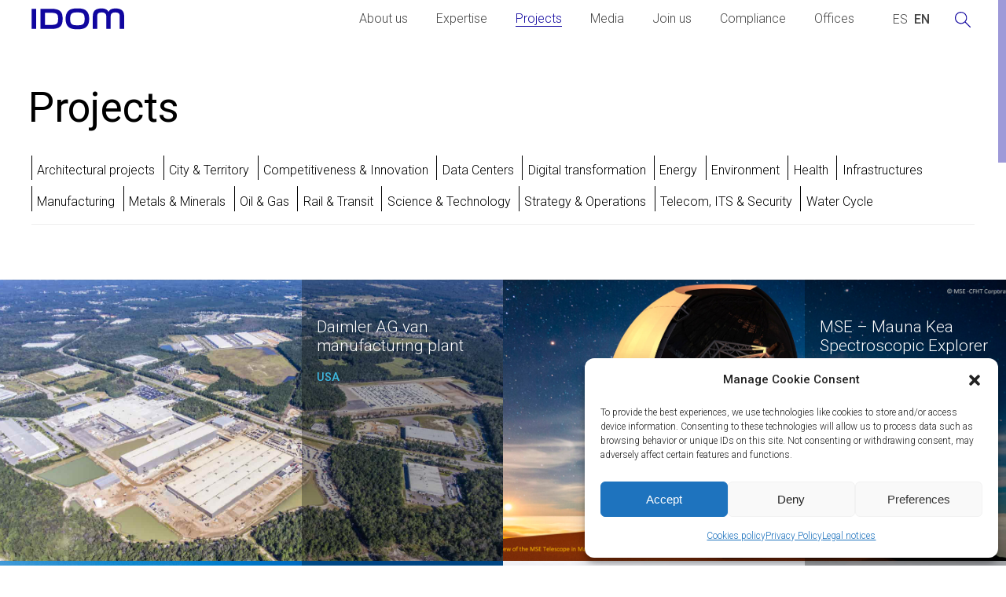

--- FILE ---
content_type: text/html; charset=UTF-8
request_url: https://www.idom.com/en/project/
body_size: 79316
content:
<!DOCTYPE html>
<html lang="en-US">

	<head>
		<meta http-equiv="content-type" content="text/html; UTF-8">
		<!-- <title>IDOM - INDEPENDENT PROFESSIONAL SERVICES COMPANY</title> -->
        <title>Proyectos archivo - IDOM</title>

		<!-- Definir viewport para dispositivos web móviles -->
			<meta name="viewport" content="width=device-width, minimum-scale=1">
			<meta http-equiv="X-UA-Compatible" content="IE=edge">

		<link rel="profile" href="http://gmpg.org/xfn/11">
		

		<!-- Fuentes -->
			<link href="https://fonts.googleapis.com/css?family=Roboto:100,300,400,500,700&display=swap" rel="stylesheet">

		<!-- Iconos -->
            <link rel="shortcut icon" href="https://www.idom.com/wp-content/themes/idom/favicon.ico" type="image/x-icon">
			<link rel="apple-touch-icon" href="https://www.idom.com/wp-content/themes/idom/apple-touch-icon.png">
			<link rel="apple-touch-icon" sizes="192x192" href="https://www.idom.com/wp-content/themes/idom/apple-touch-icon.png">
			<link rel="icon" type="image/png" sizes="192x192" href="https://www.idom.com/wp-content/themes/idomicon-hires.png">
			<link rel="icon" type="image/png" sizes="128x128" href="https://www.idom.com/wp-content/themes/idom/icon-normal.png">
            <!-- <link rel="icon" href="https://www.idom.com/wp-content/themes/idom/favicon.png" type="image/x-icon" /> -->
            <link rel="icon" type="image/png" href="https://www.idom.com/wp-content/themes/idom/favicon.png" />
			<link rel="shortcut icon" href="https://www.idom.com/wp-content/themes/idom/favicon.png" type="image/png" />

            

		<!-- CSS -->
            <link rel='stylesheet' id='js_composer_front-css'  href='https://www.idom.com/wp-content/plugins/js_composer/assets/css/js_composer.min.css?ver=6.4.1' type='text/css' media='all' />

			<meta name='robots' content='index, follow, max-image-preview:large, max-snippet:-1, max-video-preview:-1' />
	<style>img:is([sizes="auto" i], [sizes^="auto," i]) { contain-intrinsic-size: 3000px 1500px }</style>
	<link rel="alternate" hreflang="es" href="https://www.idom.com/proyecto/" />
<link rel="alternate" hreflang="en" href="https://www.idom.com/en/project/" />
<link rel="alternate" hreflang="x-default" href="https://www.idom.com/proyecto/" />

	<!-- This site is optimized with the Yoast SEO plugin v26.4 - https://yoast.com/wordpress/plugins/seo/ -->
	<link rel="canonical" href="https://www.idom.com/en/project/" />
	<meta property="og:locale" content="en_US" />
	<meta property="og:type" content="website" />
	<meta property="og:title" content="Proyectos archivo - IDOM" />
	<meta property="og:url" content="https://www.idom.com/proyecto/" />
	<meta property="og:site_name" content="IDOM" />
	<meta name="twitter:card" content="summary_large_image" />
	<script type="application/ld+json" class="yoast-schema-graph">{"@context":"https://schema.org","@graph":[{"@type":"CollectionPage","@id":"https://www.idom.com/proyecto/","url":"https://www.idom.com/proyecto/","name":"Proyectos archivo - IDOM","isPartOf":{"@id":"https://www.idom.com/#website"},"primaryImageOfPage":{"@id":"https://www.idom.com/proyecto/#primaryimage"},"image":{"@id":"https://www.idom.com/proyecto/#primaryimage"},"thumbnailUrl":"https://www.idom.com/wp-content/uploads/2025/10/ALZADO-ESTE_LR-web.jpg","breadcrumb":{"@id":"https://www.idom.com/proyecto/#breadcrumb"},"inLanguage":"en-US"},{"@type":"ImageObject","inLanguage":"en-US","@id":"https://www.idom.com/proyecto/#primaryimage","url":"https://www.idom.com/wp-content/uploads/2025/10/ALZADO-ESTE_LR-web.jpg","contentUrl":"https://www.idom.com/wp-content/uploads/2025/10/ALZADO-ESTE_LR-web.jpg","width":1600,"height":816,"caption":"Estadio Nuevo Sardinero"},{"@type":"BreadcrumbList","@id":"https://www.idom.com/proyecto/#breadcrumb","itemListElement":[{"@type":"ListItem","position":1,"name":"Home","item":"https://www.idom.com/en/"},{"@type":"ListItem","position":2,"name":"Projects"}]},{"@type":"WebSite","@id":"https://www.idom.com/#website","url":"https://www.idom.com/","name":"IDOM","description":"","publisher":{"@id":"https://www.idom.com/#organization"},"potentialAction":[{"@type":"SearchAction","target":{"@type":"EntryPoint","urlTemplate":"https://www.idom.com/?s={search_term_string}"},"query-input":{"@type":"PropertyValueSpecification","valueRequired":true,"valueName":"search_term_string"}}],"inLanguage":"en-US"},{"@type":"Organization","@id":"https://www.idom.com/#organization","name":"IDOM - INDEPENDENT PROFESSIONAL SERVICES COMPANY","url":"https://www.idom.com/","logo":{"@type":"ImageObject","inLanguage":"en-US","@id":"https://www.idom.com/#/schema/logo/image/","url":"https://www.idom.com/wp-content/uploads/2018/11/azul-477.png","contentUrl":"https://www.idom.com/wp-content/uploads/2018/11/azul-477.png","width":477,"height":108,"caption":"IDOM - INDEPENDENT PROFESSIONAL SERVICES COMPANY"},"image":{"@id":"https://www.idom.com/#/schema/logo/image/"}}]}</script>
	<!-- / Yoast SEO plugin. -->


<script type="text/javascript">
/* <![CDATA[ */
window._wpemojiSettings = {"baseUrl":"https:\/\/s.w.org\/images\/core\/emoji\/16.0.1\/72x72\/","ext":".png","svgUrl":"https:\/\/s.w.org\/images\/core\/emoji\/16.0.1\/svg\/","svgExt":".svg","source":{"concatemoji":"https:\/\/www.idom.com\/wp-includes\/js\/wp-emoji-release.min.js?ver=49f4c30c22b94fa85ef80cccba20dc74"}};
/*! This file is auto-generated */
!function(s,n){var o,i,e;function c(e){try{var t={supportTests:e,timestamp:(new Date).valueOf()};sessionStorage.setItem(o,JSON.stringify(t))}catch(e){}}function p(e,t,n){e.clearRect(0,0,e.canvas.width,e.canvas.height),e.fillText(t,0,0);var t=new Uint32Array(e.getImageData(0,0,e.canvas.width,e.canvas.height).data),a=(e.clearRect(0,0,e.canvas.width,e.canvas.height),e.fillText(n,0,0),new Uint32Array(e.getImageData(0,0,e.canvas.width,e.canvas.height).data));return t.every(function(e,t){return e===a[t]})}function u(e,t){e.clearRect(0,0,e.canvas.width,e.canvas.height),e.fillText(t,0,0);for(var n=e.getImageData(16,16,1,1),a=0;a<n.data.length;a++)if(0!==n.data[a])return!1;return!0}function f(e,t,n,a){switch(t){case"flag":return n(e,"\ud83c\udff3\ufe0f\u200d\u26a7\ufe0f","\ud83c\udff3\ufe0f\u200b\u26a7\ufe0f")?!1:!n(e,"\ud83c\udde8\ud83c\uddf6","\ud83c\udde8\u200b\ud83c\uddf6")&&!n(e,"\ud83c\udff4\udb40\udc67\udb40\udc62\udb40\udc65\udb40\udc6e\udb40\udc67\udb40\udc7f","\ud83c\udff4\u200b\udb40\udc67\u200b\udb40\udc62\u200b\udb40\udc65\u200b\udb40\udc6e\u200b\udb40\udc67\u200b\udb40\udc7f");case"emoji":return!a(e,"\ud83e\udedf")}return!1}function g(e,t,n,a){var r="undefined"!=typeof WorkerGlobalScope&&self instanceof WorkerGlobalScope?new OffscreenCanvas(300,150):s.createElement("canvas"),o=r.getContext("2d",{willReadFrequently:!0}),i=(o.textBaseline="top",o.font="600 32px Arial",{});return e.forEach(function(e){i[e]=t(o,e,n,a)}),i}function t(e){var t=s.createElement("script");t.src=e,t.defer=!0,s.head.appendChild(t)}"undefined"!=typeof Promise&&(o="wpEmojiSettingsSupports",i=["flag","emoji"],n.supports={everything:!0,everythingExceptFlag:!0},e=new Promise(function(e){s.addEventListener("DOMContentLoaded",e,{once:!0})}),new Promise(function(t){var n=function(){try{var e=JSON.parse(sessionStorage.getItem(o));if("object"==typeof e&&"number"==typeof e.timestamp&&(new Date).valueOf()<e.timestamp+604800&&"object"==typeof e.supportTests)return e.supportTests}catch(e){}return null}();if(!n){if("undefined"!=typeof Worker&&"undefined"!=typeof OffscreenCanvas&&"undefined"!=typeof URL&&URL.createObjectURL&&"undefined"!=typeof Blob)try{var e="postMessage("+g.toString()+"("+[JSON.stringify(i),f.toString(),p.toString(),u.toString()].join(",")+"));",a=new Blob([e],{type:"text/javascript"}),r=new Worker(URL.createObjectURL(a),{name:"wpTestEmojiSupports"});return void(r.onmessage=function(e){c(n=e.data),r.terminate(),t(n)})}catch(e){}c(n=g(i,f,p,u))}t(n)}).then(function(e){for(var t in e)n.supports[t]=e[t],n.supports.everything=n.supports.everything&&n.supports[t],"flag"!==t&&(n.supports.everythingExceptFlag=n.supports.everythingExceptFlag&&n.supports[t]);n.supports.everythingExceptFlag=n.supports.everythingExceptFlag&&!n.supports.flag,n.DOMReady=!1,n.readyCallback=function(){n.DOMReady=!0}}).then(function(){return e}).then(function(){var e;n.supports.everything||(n.readyCallback(),(e=n.source||{}).concatemoji?t(e.concatemoji):e.wpemoji&&e.twemoji&&(t(e.twemoji),t(e.wpemoji)))}))}((window,document),window._wpemojiSettings);
/* ]]> */
</script>
<style id='wp-emoji-styles-inline-css' type='text/css'>

	img.wp-smiley, img.emoji {
		display: inline !important;
		border: none !important;
		box-shadow: none !important;
		height: 1em !important;
		width: 1em !important;
		margin: 0 0.07em !important;
		vertical-align: -0.1em !important;
		background: none !important;
		padding: 0 !important;
	}
</style>
<link rel='stylesheet' id='wp-block-library-css' href='https://www.idom.com/wp-includes/css/dist/block-library/style.min.css?ver=49f4c30c22b94fa85ef80cccba20dc74' type='text/css' media='all' />
<style id='classic-theme-styles-inline-css' type='text/css'>
/*! This file is auto-generated */
.wp-block-button__link{color:#fff;background-color:#32373c;border-radius:9999px;box-shadow:none;text-decoration:none;padding:calc(.667em + 2px) calc(1.333em + 2px);font-size:1.125em}.wp-block-file__button{background:#32373c;color:#fff;text-decoration:none}
</style>
<style id='global-styles-inline-css' type='text/css'>
:root{--wp--preset--aspect-ratio--square: 1;--wp--preset--aspect-ratio--4-3: 4/3;--wp--preset--aspect-ratio--3-4: 3/4;--wp--preset--aspect-ratio--3-2: 3/2;--wp--preset--aspect-ratio--2-3: 2/3;--wp--preset--aspect-ratio--16-9: 16/9;--wp--preset--aspect-ratio--9-16: 9/16;--wp--preset--color--black: #000000;--wp--preset--color--cyan-bluish-gray: #abb8c3;--wp--preset--color--white: #ffffff;--wp--preset--color--pale-pink: #f78da7;--wp--preset--color--vivid-red: #cf2e2e;--wp--preset--color--luminous-vivid-orange: #ff6900;--wp--preset--color--luminous-vivid-amber: #fcb900;--wp--preset--color--light-green-cyan: #7bdcb5;--wp--preset--color--vivid-green-cyan: #00d084;--wp--preset--color--pale-cyan-blue: #8ed1fc;--wp--preset--color--vivid-cyan-blue: #0693e3;--wp--preset--color--vivid-purple: #9b51e0;--wp--preset--gradient--vivid-cyan-blue-to-vivid-purple: linear-gradient(135deg,rgba(6,147,227,1) 0%,rgb(155,81,224) 100%);--wp--preset--gradient--light-green-cyan-to-vivid-green-cyan: linear-gradient(135deg,rgb(122,220,180) 0%,rgb(0,208,130) 100%);--wp--preset--gradient--luminous-vivid-amber-to-luminous-vivid-orange: linear-gradient(135deg,rgba(252,185,0,1) 0%,rgba(255,105,0,1) 100%);--wp--preset--gradient--luminous-vivid-orange-to-vivid-red: linear-gradient(135deg,rgba(255,105,0,1) 0%,rgb(207,46,46) 100%);--wp--preset--gradient--very-light-gray-to-cyan-bluish-gray: linear-gradient(135deg,rgb(238,238,238) 0%,rgb(169,184,195) 100%);--wp--preset--gradient--cool-to-warm-spectrum: linear-gradient(135deg,rgb(74,234,220) 0%,rgb(151,120,209) 20%,rgb(207,42,186) 40%,rgb(238,44,130) 60%,rgb(251,105,98) 80%,rgb(254,248,76) 100%);--wp--preset--gradient--blush-light-purple: linear-gradient(135deg,rgb(255,206,236) 0%,rgb(152,150,240) 100%);--wp--preset--gradient--blush-bordeaux: linear-gradient(135deg,rgb(254,205,165) 0%,rgb(254,45,45) 50%,rgb(107,0,62) 100%);--wp--preset--gradient--luminous-dusk: linear-gradient(135deg,rgb(255,203,112) 0%,rgb(199,81,192) 50%,rgb(65,88,208) 100%);--wp--preset--gradient--pale-ocean: linear-gradient(135deg,rgb(255,245,203) 0%,rgb(182,227,212) 50%,rgb(51,167,181) 100%);--wp--preset--gradient--electric-grass: linear-gradient(135deg,rgb(202,248,128) 0%,rgb(113,206,126) 100%);--wp--preset--gradient--midnight: linear-gradient(135deg,rgb(2,3,129) 0%,rgb(40,116,252) 100%);--wp--preset--font-size--small: 13px;--wp--preset--font-size--medium: 20px;--wp--preset--font-size--large: 36px;--wp--preset--font-size--x-large: 42px;--wp--preset--spacing--20: 0.44rem;--wp--preset--spacing--30: 0.67rem;--wp--preset--spacing--40: 1rem;--wp--preset--spacing--50: 1.5rem;--wp--preset--spacing--60: 2.25rem;--wp--preset--spacing--70: 3.38rem;--wp--preset--spacing--80: 5.06rem;--wp--preset--shadow--natural: 6px 6px 9px rgba(0, 0, 0, 0.2);--wp--preset--shadow--deep: 12px 12px 50px rgba(0, 0, 0, 0.4);--wp--preset--shadow--sharp: 6px 6px 0px rgba(0, 0, 0, 0.2);--wp--preset--shadow--outlined: 6px 6px 0px -3px rgba(255, 255, 255, 1), 6px 6px rgba(0, 0, 0, 1);--wp--preset--shadow--crisp: 6px 6px 0px rgba(0, 0, 0, 1);}:where(.is-layout-flex){gap: 0.5em;}:where(.is-layout-grid){gap: 0.5em;}body .is-layout-flex{display: flex;}.is-layout-flex{flex-wrap: wrap;align-items: center;}.is-layout-flex > :is(*, div){margin: 0;}body .is-layout-grid{display: grid;}.is-layout-grid > :is(*, div){margin: 0;}:where(.wp-block-columns.is-layout-flex){gap: 2em;}:where(.wp-block-columns.is-layout-grid){gap: 2em;}:where(.wp-block-post-template.is-layout-flex){gap: 1.25em;}:where(.wp-block-post-template.is-layout-grid){gap: 1.25em;}.has-black-color{color: var(--wp--preset--color--black) !important;}.has-cyan-bluish-gray-color{color: var(--wp--preset--color--cyan-bluish-gray) !important;}.has-white-color{color: var(--wp--preset--color--white) !important;}.has-pale-pink-color{color: var(--wp--preset--color--pale-pink) !important;}.has-vivid-red-color{color: var(--wp--preset--color--vivid-red) !important;}.has-luminous-vivid-orange-color{color: var(--wp--preset--color--luminous-vivid-orange) !important;}.has-luminous-vivid-amber-color{color: var(--wp--preset--color--luminous-vivid-amber) !important;}.has-light-green-cyan-color{color: var(--wp--preset--color--light-green-cyan) !important;}.has-vivid-green-cyan-color{color: var(--wp--preset--color--vivid-green-cyan) !important;}.has-pale-cyan-blue-color{color: var(--wp--preset--color--pale-cyan-blue) !important;}.has-vivid-cyan-blue-color{color: var(--wp--preset--color--vivid-cyan-blue) !important;}.has-vivid-purple-color{color: var(--wp--preset--color--vivid-purple) !important;}.has-black-background-color{background-color: var(--wp--preset--color--black) !important;}.has-cyan-bluish-gray-background-color{background-color: var(--wp--preset--color--cyan-bluish-gray) !important;}.has-white-background-color{background-color: var(--wp--preset--color--white) !important;}.has-pale-pink-background-color{background-color: var(--wp--preset--color--pale-pink) !important;}.has-vivid-red-background-color{background-color: var(--wp--preset--color--vivid-red) !important;}.has-luminous-vivid-orange-background-color{background-color: var(--wp--preset--color--luminous-vivid-orange) !important;}.has-luminous-vivid-amber-background-color{background-color: var(--wp--preset--color--luminous-vivid-amber) !important;}.has-light-green-cyan-background-color{background-color: var(--wp--preset--color--light-green-cyan) !important;}.has-vivid-green-cyan-background-color{background-color: var(--wp--preset--color--vivid-green-cyan) !important;}.has-pale-cyan-blue-background-color{background-color: var(--wp--preset--color--pale-cyan-blue) !important;}.has-vivid-cyan-blue-background-color{background-color: var(--wp--preset--color--vivid-cyan-blue) !important;}.has-vivid-purple-background-color{background-color: var(--wp--preset--color--vivid-purple) !important;}.has-black-border-color{border-color: var(--wp--preset--color--black) !important;}.has-cyan-bluish-gray-border-color{border-color: var(--wp--preset--color--cyan-bluish-gray) !important;}.has-white-border-color{border-color: var(--wp--preset--color--white) !important;}.has-pale-pink-border-color{border-color: var(--wp--preset--color--pale-pink) !important;}.has-vivid-red-border-color{border-color: var(--wp--preset--color--vivid-red) !important;}.has-luminous-vivid-orange-border-color{border-color: var(--wp--preset--color--luminous-vivid-orange) !important;}.has-luminous-vivid-amber-border-color{border-color: var(--wp--preset--color--luminous-vivid-amber) !important;}.has-light-green-cyan-border-color{border-color: var(--wp--preset--color--light-green-cyan) !important;}.has-vivid-green-cyan-border-color{border-color: var(--wp--preset--color--vivid-green-cyan) !important;}.has-pale-cyan-blue-border-color{border-color: var(--wp--preset--color--pale-cyan-blue) !important;}.has-vivid-cyan-blue-border-color{border-color: var(--wp--preset--color--vivid-cyan-blue) !important;}.has-vivid-purple-border-color{border-color: var(--wp--preset--color--vivid-purple) !important;}.has-vivid-cyan-blue-to-vivid-purple-gradient-background{background: var(--wp--preset--gradient--vivid-cyan-blue-to-vivid-purple) !important;}.has-light-green-cyan-to-vivid-green-cyan-gradient-background{background: var(--wp--preset--gradient--light-green-cyan-to-vivid-green-cyan) !important;}.has-luminous-vivid-amber-to-luminous-vivid-orange-gradient-background{background: var(--wp--preset--gradient--luminous-vivid-amber-to-luminous-vivid-orange) !important;}.has-luminous-vivid-orange-to-vivid-red-gradient-background{background: var(--wp--preset--gradient--luminous-vivid-orange-to-vivid-red) !important;}.has-very-light-gray-to-cyan-bluish-gray-gradient-background{background: var(--wp--preset--gradient--very-light-gray-to-cyan-bluish-gray) !important;}.has-cool-to-warm-spectrum-gradient-background{background: var(--wp--preset--gradient--cool-to-warm-spectrum) !important;}.has-blush-light-purple-gradient-background{background: var(--wp--preset--gradient--blush-light-purple) !important;}.has-blush-bordeaux-gradient-background{background: var(--wp--preset--gradient--blush-bordeaux) !important;}.has-luminous-dusk-gradient-background{background: var(--wp--preset--gradient--luminous-dusk) !important;}.has-pale-ocean-gradient-background{background: var(--wp--preset--gradient--pale-ocean) !important;}.has-electric-grass-gradient-background{background: var(--wp--preset--gradient--electric-grass) !important;}.has-midnight-gradient-background{background: var(--wp--preset--gradient--midnight) !important;}.has-small-font-size{font-size: var(--wp--preset--font-size--small) !important;}.has-medium-font-size{font-size: var(--wp--preset--font-size--medium) !important;}.has-large-font-size{font-size: var(--wp--preset--font-size--large) !important;}.has-x-large-font-size{font-size: var(--wp--preset--font-size--x-large) !important;}
:where(.wp-block-post-template.is-layout-flex){gap: 1.25em;}:where(.wp-block-post-template.is-layout-grid){gap: 1.25em;}
:where(.wp-block-columns.is-layout-flex){gap: 2em;}:where(.wp-block-columns.is-layout-grid){gap: 2em;}
:root :where(.wp-block-pullquote){font-size: 1.5em;line-height: 1.6;}
</style>
<link rel='stylesheet' id='wpml-legacy-horizontal-list-0-css' href='https://www.idom.com/wp-content/plugins/sitepress-multilingual-cms/templates/language-switchers/legacy-list-horizontal/style.min.css?ver=1' type='text/css' media='all' />
<link rel='stylesheet' id='cmplz-general-css' href='https://www.idom.com/wp-content/plugins/complianz-gdpr/assets/css/cookieblocker.min.css?ver=1763976195' type='text/css' media='all' />
<link rel='stylesheet' id='swiper-css' href='https://www.idom.com/wp-content/themes/idom/css/swiper-bundle.css' type='text/css' media='all' />
<link rel='stylesheet' id='bsf-Defaults-css' href='https://www.idom.com/wp-content/uploads/smile_fonts/Defaults/Defaults.css?ver=49f4c30c22b94fa85ef80cccba20dc74' type='text/css' media='all' />
<script type="text/javascript" id="wpml-cookie-js-extra">
/* <![CDATA[ */
var wpml_cookies = {"wp-wpml_current_language":{"value":"en","expires":1,"path":"\/"}};
var wpml_cookies = {"wp-wpml_current_language":{"value":"en","expires":1,"path":"\/"}};
/* ]]> */
</script>
<script type="text/javascript" src="https://www.idom.com/wp-content/plugins/sitepress-multilingual-cms/res/js/cookies/language-cookie.js?ver=485900" id="wpml-cookie-js" defer="defer" data-wp-strategy="defer"></script>
<script type="text/javascript" src="https://www.idom.com/wp-includes/js/jquery/jquery.min.js?ver=3.7.1" id="jquery-core-js"></script>
<script type="text/javascript" src="https://www.idom.com/wp-includes/js/jquery/jquery-migrate.min.js?ver=3.4.1" id="jquery-migrate-js"></script>
<link rel="https://api.w.org/" href="https://www.idom.com/en/wp-json/" />
<meta name="generator" content="WPML ver:4.8.5 stt:1,2;" />
			<style>.cmplz-hidden {
					display: none !important;
				}</style><meta name="generator" content="Powered by WPBakery Page Builder - drag and drop page builder for WordPress."/>
		<style type="text/css" id="wp-custom-css">
			h1.secundario, h2 {font-size: 1rem;}
p {font-size: 1px;}

 		</style>
		<noscript><style> .wpb_animate_when_almost_visible { opacity: 1; }</style></noscript>			<link rel="stylesheet" media="all" href="https://www.idom.com/wp-content/themes/idom/style.css" />


        <!-- Google tag (gtag.js) -->
            <script type="text/plain" data-service="google-analytics" data-category="statistics" async data-cmplz-src="https://www.googletagmanager.com/gtag/js?id=G-SH98NR5FQT"></script>
            <script>
                window.dataLayer = window.dataLayer || [];
                function gtag(){dataLayer.push(arguments);}
                gtag('js', new Date());
                gtag('config', 'G-SH98NR5FQT');
            </script>

        <!-- Global site tag (gtag.js) - Google Analytics -->
        <!-- <script type="text/plain" data-service="google-analytics" data-category="statistics" async data-cmplz-src="https://www.googletagmanager.com/gtag/js?id=G-N7PMN0L4VG"></script>
        <script>
            window.dataLayer = window.dataLayer || [];
            function gtag(){dataLayer.push(arguments);}
            gtag('js', new Date());

            gtag('config', 'G-N7PMN0L4VG');
        </script> -->

        <!-- Global site tag (gtag.js) - Google Analytics -->
            <!-- <script type="text/plain" data-service="google-analytics" data-category="statistics" async data-cmplz-src="https://www.googletagmanager.com/gtag/js?id=G-5KNB1LMPBF"></script>
            <script>
                window.dataLayer = window.dataLayer || [];
                function gtag(){dataLayer.push(arguments);}
                gtag('js', new Date());

                gtag('config', 'G-5KNB1LMPBF');
            </script> -->
<style>
#sect1 {
  position: relative!important;
  overflow: hidden!important;
		height:470px;
}
@media (max-width: 900px) {
	#sect1 {
			height:300px;
      margin-top:49px;
	}		
}
video.cabecera {
  position: absolute;
  z-index: 0;
  object-fit: cover;
  width:100%;
  height:100%;
  top: 50%;
  left: 50%;
  transform: translate(-50%, -50%);

  &::-webkit-media-controls {
     display:none !important;
  }
}
#sistema-cumplimiento video.cabecera,
#compliance-system video.cabecera{
  object-position: 100% 0%;	
	}
</style>
	</head>
<body data-cmplz=1 class="archive post-type-archive post-type-archive-proyecto wp-theme-idom class-name  wpb-js-composer js-comp-ver-6.6.0 vc_responsive" id="nuevo-sardinero-stadium">
    <!-- <div id="main-preloader" class="main-preloader semi-dark-background">
        <div class="main-preloader-inner center">
            <div class="preloader-bar-outer">
            <div class="preloader-bar"></div>
            </div>
            <span class="preloader-percentage">
            <span class="preloader-percentage-text">0</span>
            <span class="percentage">%</span>
            </span>
            <img class="logo" alt="IDOM - Independent Professional Services Company" src="https://www.idom.com/wp-content/themes/idom/images/IDOM_blanco.svg" />
        </div>
    </div> -->
	<div class="bodyscroll">
		<header class="visible">
			<div class="wrapperPage">
				<a href="https://www.idom.com/en//" class="logo"><img class="svg" alt="IDOM - Independent Professional Services Company" src="https://www.idom.com/wp-content/themes/idom/images/IDOM.svg" /></a>
                <div style="float:right;">
					<nav class="principal"><ul><li id="menu-item-49601" class="menu-item menu-item-type-post_type menu-item-object-page menu-item-49601"><a href="https://www.idom.com/en/about-us-idom/">About us</a></li>
<li id="menu-item-34725" class="menu-item menu-item-type-post_type menu-item-object-page menu-item-34725"><a href="https://www.idom.com/en/expertise/">Expertise</a></li>
<li id="menu-item-31436" class="menu-item menu-item-type-custom menu-item-object-custom current-menu-item menu-item-31436"><a href="https://www.idom.com/en/project/" aria-current="page">Projects</a></li>
<li id="menu-item-31432" class="menu-item menu-item-type-post_type menu-item-object-page menu-item-31432"><a href="https://www.idom.com/en/idom-media-news-articles-policies-videos-publications/">Media</a></li>
<li id="menu-item-31433" class="menu-item menu-item-type-post_type menu-item-object-page menu-item-31433"><a href="https://www.idom.com/en/work-with-us/">Join us</a></li>
<li id="menu-item-37926" class="menu-item menu-item-type-post_type menu-item-object-page menu-item-37926"><a href="https://www.idom.com/en/idom-compliance-system-policy/">Compliance</a></li>
<li id="menu-item-31437" class="menu-item menu-item-type-custom menu-item-object-custom menu-item-31437"><a href="https://www.idom.com/en/office/">Offices</a></li>
</ul></nav>                    <div class="wLanguage" data-lang="en">
                        
<div class="wpml-ls-statics-shortcode_actions wpml-ls wpml-ls-legacy-list-horizontal">
	<ul role="menu"><li class="wpml-ls-slot-shortcode_actions wpml-ls-item wpml-ls-item-es wpml-ls-first-item wpml-ls-item-legacy-list-horizontal" role="none">
				<a href="https://www.idom.com/proyecto/" class="wpml-ls-link" role="menuitem"  aria-label="Switch to SPANISH(ESPAÑOL)" title="Switch to SPANISH(ESPAÑOL)" >
                    <span class="wpml-ls-native" lang="es">ESPAÑOL</span><span class="wpml-ls-display"><span class="wpml-ls-bracket"> (</span>SPANISH<span class="wpml-ls-bracket">)</span></span></a>
			</li><li class="wpml-ls-slot-shortcode_actions wpml-ls-item wpml-ls-item-en wpml-ls-current-language wpml-ls-last-item wpml-ls-item-legacy-list-horizontal" role="none">
				<a href="https://www.idom.com/en/project/" class="wpml-ls-link" role="menuitem" >
                    <span class="wpml-ls-native" role="menuitem">ENGLISH</span></a>
			</li></ul>
</div>
                    </div>
                    <div class="wIcons">
                    <a class="lupaSearch"><img class="svg" alt="Search" src="https://www.idom.com/wp-content/themes/idom/images/lupa.svg" /></a>
                    <a class="menu-sandwich"><img class="svg" alt="Menu" src="https://www.idom.com/wp-content/themes/idom/images/menu.svg" /></a>
                    <a class="menu-close"><img class="svg" alt="Close Menu" src="https://www.idom.com/wp-content/themes/idom/images/close.svg" /></a>
                    </div>
				</div>
			</div>
		</header>
		<div class="paginaSearch">
	<a href="https://www.idom.com/en//" class="logo"><img class="svg" alt="IDOM - Independent Professional Services Company" src="https://www.idom.com/wp-content/themes/idom/images/IDOM.svg" /></a>

    <i class="cerrarSearch"></i>
	<form method="get" id="searchform" action="https://www.idom.com/en/">
			<input type="text" class="field" name="search" placeholder="How can we help you today?" />
			<img class="search" src="https://www.idom.com/wp-content/themes/idom/images/lupa.svg" />
			<img class="loading" src="https://www.idom.com/wp-content/themes/idom/images/cargando.gif" />
	</form>
    <div class="mensajeSearch">
        <div class="wrapperContent">
            <p class="secundario searchType">Sorry, there are currently no results available</p>
        </div>
    </div>
    <div class="loadResults">
        <div class="inner one"></div>
        <div class="inner two"></div>
        <div class="inner three"></div>
    </div>
	<div class="resultadosSearch">
		<div class="proyectosSearch">
			<div class="wrapperContent">
				<p class="searchType">Projects</p>
				<div class="rBusqueda"></div>
			</div>
		</div>
		<div class="noticiasSearch">
			<div class="wrapperContent">
				<p class="searchType">News</p>
				<div class="rBusqueda"></div>
			</div>
		</div>
		<div class="publicacionesSearch">
			<div class="wrapperContent">
				<p class="searchType">Recent Publications</p>
				<div class="rBusqueda"></div>
			</div>
		</div>
		<div class="videosSearch">
			<div class="wrapperContent">
				<p class="searchType">Vídeos</p>
				<div class="rBusqueda"></div>
                <div class="clear"></div>
			</div>
		</div>
		<div class="oficinasSearch">
			<div class="wrapperContent">
				<p class="searchType">Offices</p>
				<div class="rBusqueda"></div>
                <div class="clear"></div>
			</div>
		</div>
		<div class="botonTop"></div>
	</div>
		</div>
<article class="proyectos">
<div class="fullHeaderSub wpb_animate wpb_appear appear">
</div>
<div class="contenido">
    <div class="vc_row wpb_row vc_row-fluid vc_column-gap-35 vc_row-o-equal-height vc_row-o-content-top vc_row-flex">
        <div class="wpb_column vc_column_container vc_col-sm-12"><div class="vc_column-inner"><div class="wpb_wrapper">
            <div class="vc_row wpb_row vc_inner vc_row-fluid">
                <div class="wpb_column vc_column_container vc_col-sm-12"><div class="vc_column-inner"><div class="wpb_wrapper">
                    <h1>Projects</h1>

    <div class="pFiltro">

        <span class="pFiltroBtn">
            <span class="abrirFilter">Filter</span>
            <span class="cerrarFilter">Close</span>
        </span>
        <div class="pFiltroContent">
                <h3>Expertise</h3>
                <ul class="submenu" data-filtro="sector">
                        <li data-filter="architecture" class=" "><span>Architectural projects</span></li>
                        <li data-filter="cities-territory-consulting" class=" "><span>City &amp; Territory</span></li>
                        <li data-filter="public-sector" class=" "><span>Competitiveness &amp; Innovation</span></li>
                        <li data-filter="data-centers" class=" "><span>Data Centers</span></li>
                        <li data-filter="digital-transformation" class=" "><span>Digital transformation</span></li>
                        <li data-filter="energy" class=" "><span>Energy</span></li>
                        <li data-filter="environment" class=" "><span>Environment</span></li>
                        <li data-filter="health-consulting" class=" "><span>Health</span></li>
                        <li data-filter="infrastructures" class=" "><span>Infrastructures</span></li>
                        <li data-filter="next-generation-industrial-plants" class=" "><span>Manufacturing</span></li>
                        <li data-filter="metals-minerals" class=" "><span>Metals &amp; Minerals</span></li>
                        <li data-filter="oil-gas-en" class=" "><span>Oil &amp; Gas</span></li>
                        <li data-filter="rail-transit" class=" "><span>Rail &amp; Transit</span></li>
                        <li data-filter="science-technology" class=" "><span>Science &amp; Technology</span></li>
                        <li data-filter="strategy-operations" class=" "><span>Strategy &amp; Operations</span></li>
                        <li data-filter="telecom-its-security" class=" "><span>Telecom, ITS &amp; Security</span></li>
                        <li data-filter="water" class=" "><span>Water Cycle</span></li>
                </ul>

                <ul class="submenu" data-filtro="producto">
						<li data-parent="next-generation-industrial-plants" data-filter="agro-industry"  class=" "><span>Agro-Industry</span></li>
						<li data-parent="architecture" data-filter="building-physics-architecture"  class=" "><span>Architectural Engineering</span></li>
						<li data-parent="science-technology" data-filter="astronomy-space"  class=" "><span>Astronomy &amp; Space</span></li>
						<li data-parent="next-generation-industrial-plants" data-filter="automotive"  class=" "><span>Automotive</span></li>
						<li data-parent="infrastructures" data-filter="aviation-airports"  class=" "><span>Aviation</span></li>
						<li data-parent="digital-transformation" data-filter="big-data"  class=" "><span>Big Data</span></li>
						<li data-parent="oil-gas-en" data-filter="biofuels"  class=" "><span>Biofuels</span></li>
						<li data-parent="infrastructures" data-filter="road-infrastructure"  class=" "><span>Bridges, Tunnels &amp; Roads (BTR)</span></li>
						<li data-parent="next-generation-industrial-plants" data-filter="cement"  class=" "><span>Cement</span></li>
						<li data-parent="next-generation-industrial-plants" data-filter="chemical"  class=" "><span>Chemical</span></li>
						<li data-parent="next-generation-industrial-plants" data-filter="circular-economy"  class=" "><span>Circular Economy</span></li>
						<li data-parent="environment" data-filter="climate-change-circular-economy"  class=" "><span>Climate Change &amp; Circular Economy</span></li>
						<li data-parent="water" data-filter="conveyance-distribution"  class=" "><span>Conveyance &amp; Distribution</span></li>
						<li data-parent="public-sector" data-filter="cultural-creative-industries"  class=" "><span>Cultural &amp; creative industries</span></li>
						<li data-parent="water" data-filter="dams-large-scale-hydro-works"  class=" "><span>Dams &amp; Large-scale Hydro Works</span></li>
						<li data-parent="digital-transformation" data-filter="data-governance"  class=" "><span>Data Governance</span></li>
						<li data-parent="data-centers" data-filter="data-center-solutions"  class=" "><span>Data center solutions</span></li>
						<li data-parent="public-sector" data-filter="data-intelligence-digital-governance"  class=" "><span>Data intelligence &amp; digital governance</span></li>
						<li data-parent="public-sector" data-filter="decarbonzation-green-finance"  class=" "><span>Decarbonization &amp; green finance</span></li>
						<li data-parent="water" data-filter="desalination"  class=" "><span>Desalination</span></li>
						<li data-parent="architecture" data-filter="architecture-design"  class=" "><span>Design Architecture</span></li>
						<li data-parent="digital-transformation" data-filter="digital-twin-gis"  class=" "><span>Digital Twin</span></li>
						<li data-parent="public-sector" data-filter="diplomacy-international-relations"  class=" "><span>Diplomacy &amp; international relations</span></li>
						<li data-parent="cities-territory-consulting" data-filter="economic-and-regional-development"  class=" "><span>Economic &amp; regional development</span></li>
						<li data-parent="energy" data-filter="transport-distribution-en"  class=" "><span>Electric Power Transport &amp; Distribution</span></li>
						<li data-parent="data-centers" data-filter="energy-infrastructure"  class=" "><span>Energy Infrastructure</span></li>
						<li data-parent="environment" data-filter="environmental-consulting-sustainability"  class=" "><span>Environmental Consulting &amp; Sustainability</span></li>
						<li data-parent="oil-gas-en" data-filter="fertilizers"  class=" "><span>Fertilizers</span></li>
						<li data-parent="strategy-operations" data-filter="financial-advisory"  class=" "><span>Financial Advisory</span></li>
						<li data-parent="next-generation-industrial-plants" data-filter="food-beverage"  class=" "><span>Food &amp; Beverage</span></li>
						<li data-parent="digital-transformation" data-filter="gis-geospatial-platform"  class=" "><span>GIS</span></li>
						<li data-parent="oil-gas-en" data-filter="gas-lng"  class=" "><span>Gas - LNG</span></li>
						<li data-parent="next-generation-industrial-plants" data-filter="glass"  class=" "><span>Glass</span></li>
						<li data-parent="health-consulting" data-filter="healthcare-policies-services"  class=" "><span>Healthcare Policies &amp; Services</span></li>
						<li data-parent="health-consulting" data-filter="hospital-planning"  class=" "><span>Hospital planning</span></li>
						<li data-parent="energy" data-filter="hydroelectric-power-plants"  class=" "><span>Hydroelectric Power Plants</span></li>
						<li data-parent="energy" data-filter="hydrogen-energy"  class=" "><span>Hydrogen</span></li>
						<li data-parent="digital-transformation" data-filter="it-development"  class=" "><span>IT development</span></li>
						<li data-parent="digital-transformation" data-filter="industry-4-0-consulting"  class=" "><span>Industry 4.0</span></li>
						<li data-parent="public-sector" data-filter="innovation"  class=" "><span>Innovation</span></li>
						<li data-parent="telecom-its-security" data-filter="intelligent-transportation-systems"  class=" "><span>Intelligent Transportation Systems (ITS)</span></li>
						<li data-parent="metals-minerals" data-filter="iron-steel"  class=" "><span>Iron &amp; Steel</span></li>
						<li data-parent="rail-transit" data-filter="urban-light-transport"  class=" "><span>Light Urban Transport (LUT)</span></li>
						<li data-parent="strategy-operations" data-filter="logistics-supply-chain"  class=" "><span>Logistics &amp; Supply Chain</span></li>
						<li data-parent="next-generation-industrial-plants" data-filter="logistics-centres"  class=" "><span>Logistics Centres</span></li>
						<li data-parent="strategy-operations" data-filter="logistics-and-transportation-infrastructure-planning"  class=" "><span>Logistics and transportation infrastructure planning</span></li>
						<li data-parent="health-consulting" data-filter="longevity-industry"  class=" "><span>Longevity industry</span></li>
						<li data-parent="science-technology" data-filter="marine-energy"  class=" "><span>Marine Energy</span></li>
						<li data-parent="rail-transit" data-filter="metro-systems"  class=" "><span>Metro Systems</span></li>
						<li data-parent="metals-minerals" data-filter="mining"  class=" "><span>Mining</span></li>
						<li data-parent="infrastructures" data-filter="mobility"  class=" "><span>Mobility</span></li>
						<li data-parent="environment" data-filter="natural-capital-bioeconomy"  class=" "><span>Natural Capital &amp; Bioeconomy</span></li>
						<li data-parent="telecom-its-security" data-filter="networks-operators"  class=" "><span>Networks &amp; Operators</span></li>
						<li data-parent="cities-territory-consulting" data-filter="new-cities"  class=" "><span>New cities</span></li>
						<li data-parent="metals-minerals" data-filter="non-ferrous-metals"  class=" "><span>Non-Ferrous Metals</span></li>
						<li data-parent="energy" data-filter="nuclear-en"  class=" "><span>Nuclear</span></li>
						<li data-parent="science-technology" data-filter="nuclear-technology-and-particle-physics"  class=" "><span>Nuclear Technology &amp; Particle Physics</span></li>
						<li data-parent="energy" data-filter="offshore-marine"  class=" "><span>Offshore - Marine</span></li>
						<li data-parent="oil-gas-en" data-filter="oil-refining"  class=" "><span>Oil Refining</span></li>
						<li data-parent="strategy-operations" data-filter="operations-and-organizational-design"  class=" "><span>Operations and Organizational Design</span></li>
						<li data-parent="oil-gas-en" data-filter="petrochemical"  class=" "><span>Petrochemical</span></li>
						<li data-parent="next-generation-industrial-plants" data-filter="pharmaceutical"  class=" "><span>Pharmaceutical</span></li>
						<li data-parent="infrastructures" data-filter="ports"  class=" "><span>Ports</span></li>
						<li data-parent="strategy-operations" data-filter="ports-and-waterborne-transport"  class=" "><span>Ports &amp; Waterborne transport</span></li>
						<li data-parent="science-technology" data-filter="precision-instruments"  class=" "><span>Precision Instruments</span></li>
						<li data-parent="science-technology" data-filter="product-design-development"  class=" "><span>Product Design &amp; Development</span></li>
						<li data-parent="next-generation-industrial-plants" data-filter="production-and-or-assembly"  class=" "><span>Production and/or Assembly</span></li>
						<li data-parent="architecture" data-filter="project-management-en"  class=" "><span>Project Management</span></li>
						<li data-parent="rail-transit" data-filter="railways"  class=" "><span>Railways</span></li>
						<li data-parent="energy" data-filter="renewable-energy"  class=" "><span>Renewable Energy</span></li>
						<li data-parent="cities-territory-consulting" data-filter="urban-resilience-sustainability"  class=" "><span>Resilience &amp; sustainability</span></li>
						<li data-parent="digital-transformation" data-filter="digital-transformation-sap-implementation-services"  class=" "><span>SAP Implementation Services</span></li>
						<li data-parent="digital-transformation" data-filter="sap-s-4hana"  class=" "><span>SAP S/4HANA</span></li>
						<li data-parent="public-sector" data-filter="smes"  class=" "><span>SMEs</span></li>
						<li data-parent="telecom-its-security" data-filter="security-emergencies"  class=" "><span>Security &amp; emergencies</span></li>
						<li data-parent="digital-transformation" data-filter="smart-cities"  class=" "><span>Smart Cities</span></li>
						<li data-parent="strategy-operations" data-filter="smart-ports-en"  class=" "><span>Smart Ports</span></li>
						<li data-parent="water" data-filter="smart-water-en"  class=" "><span>Smart Water</span></li>
						<li data-parent="science-technology" data-filter="special-structures"  class=" "><span>Special Structures</span></li>
						<li data-parent="public-sector" data-filter="start-up-and-scale-up-acceleration"  class=" "><span>Start-up and scale-up acceleration</span></li>
						<li data-parent="strategy-operations" data-filter="strategy"  class=" "><span>Strategy</span></li>
						<li data-parent="environment" data-filter="sustainable-soil-management"  class=" "><span>Sustainable Soil Management</span></li>
						<li data-parent="environment" data-filter="technical-assistance"  class=" "><span>Technical Assistance</span></li>
						<li data-parent="science-technology" data-filter="technological-facilities-en"  class=" "><span>Technological Facilities</span></li>
						<li data-parent="public-sector" data-filter="technology-innovation-hubs"  class=" "><span>Technology innovation hubs</span></li>
						<li data-parent="telecom-its-security" data-filter="telecommunications"  class=" "><span>Telecommunications</span></li>
						<li data-parent="oil-gas-en" data-filter="oil-depots"  class=" "><span>Terminals</span></li>
						<li data-parent="public-sector" data-filter="territorial-competitiveness"  class=" "><span>Territorial competitiveness</span></li>
						<li data-parent="science-technology" data-filter="test-systems-en"  class=" "><span>Test Systems</span></li>
						<li data-parent="energy" data-filter="thermal-generation"  class=" "><span>Thermal Generation</span></li>
						<li data-parent="oil-gas-en" data-filter="upstream-midstream-en"  class=" "><span>Upstream / Midstream</span></li>
						<li data-parent="cities-territory-consulting" data-filter="smart-growth"  class=" "><span>Urban renewal &amp; smart growth</span></li>
						<li data-parent="digital-transformation" data-filter="virtual-reality-and-3d-infographics"  class=" "><span>Virtual Reality and 3D Infographics</span></li>
						<li data-parent="environment" data-filter="waste-resource-management"  class=" "><span>Waste &amp; Resource Management</span></li>
						<li data-parent="water" data-filter="water-wastewater-treatment"  class=" "><span>Water &amp; Wastewater Treatment</span></li>
						<li data-parent="water" data-filter="water-management"  class=" "><span>Water Management</span></li>
						<li data-parent="next-generation-industrial-plants" data-filter="wood-pulp-paper"  class=" "><span>Wood, Pulp &amp; Paper</span></li>
				</ul>
                
                <ul class="submenu" data-filtro="subproducto">
                        <li data-parent="architecture-design" data-filter="airport-infrastructure"  class=" "><span>Airport architecture</span></li>
                        <li data-parent="architecture-design" data-filter="corporate"  class=" "><span>Corporate</span></li>
                        <li data-parent="architecture-design" data-filter="education"  class=" "><span>Education</span></li>
                        <li data-parent="architecture-design" data-filter="health"  class=" "><span>Health</span></li>
                        <li data-parent="architecture-design" data-filter="landscaping-city"  class=" "><span>Landscaping &amp; City</span></li>
                        <li data-parent="architecture-design" data-filter="leisure-culture"  class=" "><span>Leisure &amp; Culture</span></li>
                        <li data-parent="architecture-design" data-filter="mixed-use"  class=" "><span>Mixed Use</span></li>
                        <li data-parent="architecture-design" data-filter="residential"  class=" "><span>Residential</span></li>
                        <li data-parent="architecture-design" data-filter="sports-events"  class=" "><span>Sports &amp; Events</span></li>
                        <li data-parent="architecture-design" data-filter="transport-architecture"  class=" "><span>Transport</span></li>
                        <li data-parent="aviation-airports" data-filter="advanced-air-mobility"  class=" "><span>Advanced Air Mobility</span></li>
                        <li data-parent="building-physics-architecture" data-filter="acoustics"  class=" "><span>Acoustics</span></li>
                        <li data-parent="building-physics-architecture" data-filter="envelopes"  class=" "><span>Envelopes</span></li>
                        <li data-parent="building-physics-architecture" data-filter="fire"  class=" "><span>Fire</span></li>
                        <li data-parent="building-physics-architecture" data-filter="flow-of-people"  class=" "><span>Flow of people</span></li>
                        <li data-parent="building-physics-architecture" data-filter="green-design"  class=" "><span>Green design</span></li>
                        <li data-parent="building-physics-architecture" data-filter="information-and-security-technologies"  class=" "><span>Information &amp; security technologies</span></li>
                        <li data-parent="building-physics-architecture" data-filter="lighting"  class=" "><span>Lighting</span></li>
                        <li data-parent="building-physics-architecture" data-filter="mep-building-services"  class=" "><span>MEP Building Services</span></li>
                        <li data-parent="building-physics-architecture" data-filter="structure"  class=" "><span>Structure</span></li>
                        <li data-parent="building-physics-architecture" data-filter="sustainable-design"  class=" "><span>Sustainable design</span></li>
                        <li data-parent="building-physics-architecture" data-filter="water-en"  class=" "><span>Water</span></li>
                        <li data-parent="building-physics-architecture" data-filter="wind"  class=" "><span>Wind</span></li>
                        <li data-parent="building-physics-architecture" data-filter="zero-consumption"  class=" "><span>Zero consumption</span></li>
                        <li data-parent="project-management-en" data-filter="hospitality-en"  class=" "><span>Hospitality</span></li>
                        <li data-parent="project-management-en" data-filter="program-management-en"  class=" "><span>Program Management</span></li>
                        <li data-parent="project-management-en" data-filter="project-management-architecture"  class=" "><span>Project Management</span></li>
                        <li data-parent="project-management-en" data-filter="project-monitoring-en"  class=" "><span>Project Monitoring</span></li>
                        <li data-parent="project-management-en" data-filter="structuring-a-project"  class=" "><span>Structuring a project</span></li>
                        <li data-parent="transport-distribution-en" data-filter="electric-consulting"  class=" "><span>Electric Power Consulting</span></li>
                        <li data-parent="transport-distribution-en" data-filter="microgrids-en"  class=" "><span>Microgrids</span></li>
                        <li data-parent="transport-distribution-en" data-filter="power-lines"  class=" "><span>Power lines</span></li>
                        <li data-parent="transport-distribution-en" data-filter="substations"  class=" "><span>Substations</span></li>
                        <li data-parent="aviation-airports" data-filter="airport-engineering"  class=" "><span>Airport Engineering</span></li>
                        <li data-parent="nuclear-en" data-filter="nuclear-consultancy-en"  class=" "><span>Nuclear Consultancy</span></li>
                        <li data-parent="offshore-marine" data-filter="wind-farms-offshore-substations"  class=" "><span>Wind Farms &amp; Offshore Substations</span></li>
                        <li data-parent="ports" data-filter="ports-infrastructures"  class=" "><span>Ports Infrastructures</span></li>
                        <li data-parent="renewable-energy" data-filter="biomass"  class=" "><span>Biomass</span></li>
                        <li data-parent="thermal-generation" data-filter="coal-fired-power-plants"  class=" "><span>Coal-fired Power Plants</span></li>
                        <li data-parent="aviation-airports" data-filter="airport-planning-consulting"  class=" "><span>Airport Planning and Consulting</span></li>
                        <li data-parent="nuclear-en" data-filter="new-build-en"  class=" "><span>New build</span></li>
                        <li data-parent="offshore-marine" data-filter="floating-power-plants-boats"  class=" "><span>Floating Power Plants &amp; Boats</span></li>
                        <li data-parent="renewable-energy" data-filter="geothermal"  class=" "><span>Geothermal</span></li>
                        <li data-parent="thermal-generation" data-filter="cogeneration"  class=" "><span>Cogeneration</span></li>
                        <li data-parent="aviation-airports" data-filter="special-airport-systems"  class=" "><span>Special Airport Systems</span></li>
                        <li data-parent="nuclear-en" data-filter="operation-and-maintenance-en"  class=" "><span>Operation &amp; Maintenance</span></li>
                        <li data-parent="offshore-marine" data-filter="floating-solar-marine-energy"  class=" "><span>Floating Solar &amp; Marine Energy</span></li>
                        <li data-parent="renewable-energy" data-filter="onshore-wind"  class=" "><span>Onshore Wind</span></li>
                        <li data-parent="thermal-generation" data-filter="cycles"  class=" "><span>Cycles</span></li>
                        <li data-parent="nuclear-en" data-filter="back-end-en"  class=" "><span>Back end</span></li>
                        <li data-parent="renewable-energy" data-filter="photovoltaic"  class=" "><span>Photovoltaic</span></li>
                        <li data-parent="thermal-generation" data-filter="internal-combustion-engines"  class=" "><span>Internal Combustion Engines</span></li>
                        <li data-parent="nuclear-en" data-filter="advanced-reactors-smr"  class=" "><span>Advanced Reactors &amp; SMR</span></li>
                        <li data-parent="renewable-energy" data-filter="thermosolar"  class=" "><span>Thermosolar</span></li>
                        <li data-parent="nuclear-en" data-filter="fusion-en"  class=" "><span>Fusion</span></li>
                        <li data-parent="renewable-energy" data-filter="waste-to-energy"  class=" "><span>Waste to Energy</span></li>
                        <li data-parent="nuclear-en" data-filter="other-nuclear-applications"  class=" "><span>nuclear applications</span></li>
                </ul>
                
                <ul class="submenu" data-filtro="subsubproducto">
                        <li data-parent="back-end-en" data-filter="dd-en"  class=" "><span>Dismantling &amp; Decommissioning</span></li>
                        <li data-parent="back-end-en" data-filter="spent-nuclear-fuel"  class=" "><span>Spent nuclear fuel</span></li>
                        <li data-parent="back-end-en" data-filter="radioactive-waste-en"  class=" "><span>Radioactive waste</span></li>
                </ul>
                <div class="clear"></div>
                <div class="pResultados">
                    <div>
                    </div>
                </div>
                <img class="loading" style="display:none; margin-top: 15px;" src="https://www.idom.com/wp-content/themes/idom/images/cargando.gif" />
                <div  class="filtrarBtn">
                    <span class="boton btnFilter" style="display:none; ">Filter</span>
                    <span class="boton btnBorrar" style="display:none; ">Clear filters</span>
                </div>
        </div>
    </div>

                </div></div></div>
            </div>
        </div></div></div>
    </div>

</div>

    
    
    <div class="vc_row wpb_row vc_row-fluid vc_column-gap-0 vc_row-o-equal-height vc_row-o-content-top vc_row-flex proyectos-container" style="margin:0px; padding:0px;">

							<div class="wpb_animate wpb_bottom-to-top bottom-to-top wpb_column vc_column_container vc_col-sm-6 vc_col-lg-6 vc_col-md-12 vc_col-xs-12 proyecto">
						<div class="vc_column-inner" style="background-image:url(https://www.idom.com/wp-content/uploads/2019/02/Mercedes-Benz_Vans_Plant_Daimler_Charleston_North-Caroline_EEUU_IDOM_1.jpg);"><div class="wpb_wrapper">
							<a href="https://www.idom.com/en/project/daimler-vans-new-manufacturing-plant-usa/" >
							<div class="info">
								<h2>Daimler AG van manufacturing plant</h2>
								<p class="pais">
								USA								</p>
							</div>
							</a>
						</div></div>
						</div>
												<div class="wpb_animate wpb_bottom-to-top bottom-to-top wpb_column vc_column_container vc_col-sm-6 vc_col-lg-6 vc_col-md-12 vc_col-xs-12 proyecto">
						<div class="vc_column-inner" style="background-image:url(https://www.idom.com/wp-content/uploads/2019/03/Maunakea_Spectroscopic_Explorer_MSE_Telescope_Hawaii_USA_IDOM_ADA__1_.jpg);"><div class="wpb_wrapper">
							<a href="https://www.idom.com/en/project/mse-mauna-kea-spectroscopic-explorer-telescope/" >
							<div class="info">
								<h2>MSE &#8211; Mauna Kea Spectroscopic Explorer Telescope</h2>
								<p class="pais">
								USA								</p>
							</div>
							</a>
						</div></div>
						</div>
												<div class="wpb_animate wpb_bottom-to-top bottom-to-top wpb_column vc_column_container vc_col-sm-6 vc_col-lg-6 vc_col-md-12 vc_col-xs-12 proyecto">
						<div class="vc_column-inner" style="background-image:url(https://www.idom.com/wp-content/uploads/2019/03/CLEMSON_Windturbine_drivetrain_test_facility_building_USA_ADA_Idom01.jpg);"><div class="wpb_wrapper">
							<a href="https://www.idom.com/en/project/clemson-wind-turbine-drivetrain-test-facility/" >
							<div class="info">
								<h2>Clemson wind turbine drivetrain test facility</h2>
								<p class="pais">
								USA								</p>
							</div>
							</a>
						</div></div>
						</div>
												<div class="wpb_animate wpb_bottom-to-top bottom-to-top wpb_column vc_column_container vc_col-sm-6 vc_col-lg-6 vc_col-md-12 vc_col-xs-12 proyecto">
						<div class="vc_column-inner" style="background-image:url(https://www.idom.com/wp-content/uploads/2021/03/Detailed_Engineering_Continuous_Casting_Revamp_HSS_USA_Optimus_Steel_IDOM.jpg);"><div class="wpb_wrapper">
							<a href="https://www.idom.com/en/project/steel-optimus-steelcasting-and-rolling-revamping-and-new-bar-outlet/" >
							<div class="info">
								<h2>Steel-Optimus Steel<br/>Casting and rolling revamping, and New bar outlet</h2>
								<p class="pais">
								USA								</p>
							</div>
							</a>
						</div></div>
						</div>
												<div class="wpb_animate wpb_bottom-to-top bottom-to-top wpb_column vc_column_container vc_col-sm-6 vc_col-lg-6 vc_col-md-12 vc_col-xs-12 proyecto">
						<div class="vc_column-inner" style="background-image:url(https://www.idom.com/wp-content/uploads/2020/02/Hugoton_Bioethanol_Plant_USA_Abengoa_IDOM_001.jpg);"><div class="wpb_wrapper">
							<a href="https://www.idom.com/en/project/bioethanol-plant-in-hugoton-kansas/" >
							<div class="info">
								<h2>Bioethanol plant in Hugoton, Kansas</h2>
								<p class="pais">
								USA								</p>
							</div>
							</a>
						</div></div>
						</div>
												<div class="wpb_animate wpb_bottom-to-top bottom-to-top wpb_column vc_column_container vc_col-sm-6 vc_col-lg-6 vc_col-md-12 vc_col-xs-12 proyecto">
						<div class="vc_column-inner" style="background-image:url(https://www.idom.com/wp-content/uploads/2019/04/CRESCENT_DUNES_-CONCENTRATING_SOLAR_POWER_PLANT_-USA_IDOM_01_Cobra.jpg);"><div class="wpb_wrapper">
							<a href="https://www.idom.com/en/project/crescent-dunes-csp-solar-power-plant-usa/" >
							<div class="info">
								<h2>Crescent Dunes: 110 MWe Central Tower Solar Power Plant in Nevada, a Global Benchmark</h2>
								<p class="pais">
								USA								</p>
							</div>
							</a>
						</div></div>
						</div>
												<div class="wpb_animate wpb_bottom-to-top bottom-to-top wpb_column vc_column_container vc_col-sm-6 vc_col-lg-6 vc_col-md-12 vc_col-xs-12 proyecto">
						<div class="vc_column-inner" style="background-image:url(https://www.idom.com/wp-content/uploads/2019/02/CTL_Packaging_USA_Manufacturing_plant_plastic_containers_01_Idom.jpg);"><div class="wpb_wrapper">
							<a href="https://www.idom.com/en/project/facility-for-plastic-containers-in-usa/" >
							<div class="info">
								<h2>EPCM of plastic containers plant</h2>
								<p class="pais">
								USA								</p>
							</div>
							</a>
						</div></div>
						</div>
												<div class="wpb_animate wpb_bottom-to-top bottom-to-top wpb_column vc_column_container vc_col-sm-6 vc_col-lg-6 vc_col-md-12 vc_col-xs-12 proyecto">
						<div class="vc_column-inner" style="background-image:url(https://www.idom.com/wp-content/uploads/2019/03/Ciclo_Combinado_Salem_Iberdrola_Footprint_Power_IDOM_NewtonCourt.jpg);"><div class="wpb_wrapper">
							<a href="https://www.idom.com/en/project/674-mw-salem-harbor-combined-cycle-usa-whith-2x1x1-configuration/" >
							<div class="info">
								<h2>Salem Harbor Combined Cycle (674 MW): Advanced engineering for energy transition in Massachusetts</h2>
								<p class="pais">
								USA								</p>
							</div>
							</a>
						</div></div>
						</div>
												<div class="wpb_animate wpb_bottom-to-top bottom-to-top wpb_column vc_column_container vc_col-sm-6 vc_col-lg-6 vc_col-md-12 vc_col-xs-12 proyecto">
						<div class="vc_column-inner" style="background-image:url(https://www.idom.com/wp-content/uploads/2019/04/Waste_to_energy_Hawaii_Idom.jpg);"><div class="wpb_wrapper">
							<a href="https://www.idom.com/en/project/waste-to-energy-in-oahu-hawaii/" >
							<div class="info">
								<h2>Gasification to Energy Plant in Hawaii</h2>
								<p class="pais">
								Hawaii | USA								</p>
							</div>
							</a>
						</div></div>
						</div>
												<div class="wpb_animate wpb_bottom-to-top bottom-to-top wpb_column vc_column_container vc_col-sm-6 vc_col-lg-6 vc_col-md-12 vc_col-xs-12 proyecto">
						<div class="vc_column-inner" style="background-image:url(https://www.idom.com/wp-content/uploads/2019/02/NAS_Stainless_steel_plant_Kentucky_Acerinox_IDOM.jpg);"><div class="wpb_wrapper">
							<a href="https://www.idom.com/en/project/detailed-engineering-cold-rolling-mill-stainless-steel-plant-in-kentucky/" >
							<div class="info">
								<h2>Stainless steel &#8211; North American Stainless (NAS), Acerinox Group <br/> Cold rolling and bright annealed lines</h2>
								<p class="pais">
								USA								</p>
							</div>
							</a>
						</div></div>
						</div>
						
    </div>
	        <div class="btnLoad" data-paged="1" data-total="943">Load more</div>
	
</article>

<footer>
                    
        <div class="vc_row wpb_row vc_row-fluid vc_column-gap-0 vc_row-o-content-bottom vc_row-o-equal-height vc_row-flex">
            <div class="wpb_column vc_column_container vc_col-sm-7">
                <div class="vc_column-inner">
                    <div class="wpb_wrapper">
                    
                        <a href="https://www.idom.com/en/"><img alt="IDOM" src="https://www.idom.com/wp-content/themes/idom/images/IDOM_LOGO_120px_web_blanco.png" /></a>
                    
                        <br />

        <div style="display: none;">
                        <div class="wpb_column vc_column_container vc_col-sm-6">
                            <p class="cleanPaddingBottom"><a title="Suppliers" href="https://www.idom.com/en/legal-notices/">Suppliers</a></p>
                            <p class="cleanPaddingBottom"><a title="Disclaimer" href="https://www.idom.com/en/legal-notices/">Disclaimer</a></p>
                            <p class="">IDOM &copy; 2026. All rights reserved</p>
                        </div>
                        <div class="wpb_column vc_column_container vc_col-sm-6">
                            <p class="cleanPaddingBottom"><a target="_blank" title="Whistleblower Channel" href="https://etica.idom.com/en">Whistleblower Channel</a></p>
                            <p class="cleanPaddingBottom"><a target="_blank" title="Queries & Suggestions" href="https://etica.idom.com/en">Queries & Suggestions</a></p>
                            <p class="cleanPaddingBottom"><a title="Policies & Certificates" href="https://www.idom.com/en/policies-certificates/">Policies & Certificates</a></p>
                        </div>
        </div>

                            <p class="cleanPaddingBottom"><a title="Disclaimer" href="https://www.idom.com/en/legal-notices/">Disclaimer</a> | <a title="Policies & Certificates" href="https://www.idom.com/en/policies-certificates/">Policies & Certificates</a></p>


                                <!--<a title="Privacy Policy" href="https://www.idom.com/en/privacy-policy/">Privacy Policy</a> | <a title="Cookies policy" href="https://www.idom.com/en/cookies-policy/">Cookies policy</a>-->
                            <p class="cleanPaddingBottom"><a target="_blank" title="Queries & Suggestions" href="https://etica.idom.com/en">Queries & Suggestions</a> | <a target="_blank" title="Whistleblower Channel" href="https://etica.idom.com/en">Whistleblower Channel</a> | <a target="_blank" title="Suppliers" href="https://www.idom.com/en/supplier-management/">Suppliers</a></p>
                            <p class="">IDOM &copy; 2026. All rights reserved</p>

                            <!--<p><a target="_blank" title="Certificates & other documents" href="https://www.idom.com/en/certificates-other-documents/">Certificates & other documents</a></p>-->
                    </div>
                </div>
            </div>
            <div class="wpb_column vc_column_container vc_col-sm-2">
                <div class="vc_column-inner">
                    <div class="wpb_wrapper center">
                        <!-- <img style="width: 20%" alt="Fondo Europeo de Desarrollo Regional – Una manera de hacer Europa" src="https://www.idom.com/wp-content/themes/idom/images/logo_FEDER_color_ing-01.jpg" />
                        <div style="float: right; width: 77%; text-align: left;">
                            <p style="text-align: left;">Fondo Europeo de Desarrollo Regional – Una manera de hacer Europa</p>
                            <p style="text-align: left;">IDOM participa en la Feria CONAC 2021 celebrada en Monterrey (México) y cuenta con el apoyo de ICEX, así como con la cofinanciación de Fondos europeos FEDER, habiendo contribuido según la medida de los mismos, al crecimiento económico de esta empresa, su región y España en su conjunto.</p>
                        </div> -->
                        <!-- <img style="width: 20%" alt="Fondo Europeo de Desarrollo Regional – Una manera de hacer Europa" src="https://www.idom.com/wp-content/themes/idom/images/logo_FEDER_color_ing-01.jpg" />
                        <div style="float: right; width: 77%; text-align: left;">
                            <p style="text-align: left;">Fondo Europeo de Desarrollo Regional – Una manera de hacer Europa</p>
                            <p style="text-align: left;">IDOM Consulting, Engineering, Architecture, S.A.U. participa en la Feria Middle East Rail celebrada en Dubái (EAU) y cuenta con el apoyo de ICEX, así como con la cofinanciación
    de Fondos europeos FEDER, habiendo contribuido según la medida de los mismos, al crecimiento económico de esta empresa, su región y España en su conjunto.</p>
                        </div> -->
                    </div>
                </div>
            </div>
            <div class="wpb_column vc_column_container vc_col-sm-3"><div class="vc_column-inner"><div class="wpb_wrapper right" >
                        <ul class="f_social">
                            <li><a class="facebook IDOM" href="https://www.facebook.com/IdomGroup" target="_blank"></a></li>                                                        <li><a class="linkedin IDOM" href="https://www.linkedin.com/company/idom" target="_blank"></a></li>                            <li><a class="youtube IDOM" href="https://www.youtube.com/channel/UC7N6zkynNJ-LK6vJXIxXE4w" target="_blank"></a></li>                        </ul>
                    	<div class="clear"></div>
                        <p><a href="mailto:info@idom.com">info@idom.com</a></p>
            </div></div></div>
        </div>
    <div class="botonTop"></div>
</footer>

	<script type="speculationrules">
{"prefetch":[{"source":"document","where":{"and":[{"href_matches":"\/en\/*"},{"not":{"href_matches":["\/wp-*.php","\/wp-admin\/*","\/wp-content\/uploads\/*","\/wp-content\/*","\/wp-content\/plugins\/*","\/wp-content\/themes\/idom\/*","\/en\/*\\?(.+)"]}},{"not":{"selector_matches":"a[rel~=\"nofollow\"]"}},{"not":{"selector_matches":".no-prefetch, .no-prefetch a"}}]},"eagerness":"conservative"}]}
</script>
<script>function loadScript(a){var b=document.getElementsByTagName("head")[0],c=document.createElement("script");c.type="text/javascript",c.src="https://tracker.metricool.com/app/resources/be.js",c.onreadystatechange=a,c.onload=a,b.appendChild(c)}loadScript(function(){beTracker.t({hash:'513014e84bf6a920a7db33fb40ac7de7'})})</script>
<!-- Consent Management powered by Complianz | GDPR/CCPA Cookie Consent https://wordpress.org/plugins/complianz-gdpr -->
<div id="cmplz-cookiebanner-container"><div class="cmplz-cookiebanner cmplz-hidden banner-1 bottom-right-view-preferences optin cmplz-bottom-right cmplz-categories-type-view-preferences" aria-modal="true" data-nosnippet="true" role="dialog" aria-live="polite" aria-labelledby="cmplz-header-1-optin" aria-describedby="cmplz-message-1-optin">
	<div class="cmplz-header">
		<div class="cmplz-logo"></div>
		<div class="cmplz-title" id="cmplz-header-1-optin">Manage Cookie Consent</div>
		<div class="cmplz-close" tabindex="0" role="button" aria-label="Close dialog">
			<svg aria-hidden="true" focusable="false" data-prefix="fas" data-icon="times" class="svg-inline--fa fa-times fa-w-11" role="img" xmlns="http://www.w3.org/2000/svg" viewBox="0 0 352 512"><path fill="currentColor" d="M242.72 256l100.07-100.07c12.28-12.28 12.28-32.19 0-44.48l-22.24-22.24c-12.28-12.28-32.19-12.28-44.48 0L176 189.28 75.93 89.21c-12.28-12.28-32.19-12.28-44.48 0L9.21 111.45c-12.28 12.28-12.28 32.19 0 44.48L109.28 256 9.21 356.07c-12.28 12.28-12.28 32.19 0 44.48l22.24 22.24c12.28 12.28 32.2 12.28 44.48 0L176 322.72l100.07 100.07c12.28 12.28 32.2 12.28 44.48 0l22.24-22.24c12.28-12.28 12.28-32.19 0-44.48L242.72 256z"></path></svg>
		</div>
	</div>

	<div class="cmplz-divider cmplz-divider-header"></div>
	<div class="cmplz-body">
		<div class="cmplz-message" id="cmplz-message-1-optin">To provide the best experiences, we use technologies like cookies to store and/or access device information. Consenting to these technologies will allow us to process data such as browsing behavior or unique IDs on this site. Not consenting or withdrawing consent, may adversely affect certain features and functions.</div>
		<!-- categories start -->
		<div class="cmplz-categories">
			<details class="cmplz-category cmplz-functional" >
				<summary>
						<span class="cmplz-category-header">
							<span class="cmplz-category-title">Functional</span>
							<span class='cmplz-always-active'>
								<span class="cmplz-banner-checkbox">
									<input type="checkbox"
										   id="cmplz-functional-optin"
										   data-category="cmplz_functional"
										   class="cmplz-consent-checkbox cmplz-functional"
										   size="40"
										   value="1"/>
									<label class="cmplz-label" for="cmplz-functional-optin"><span class="screen-reader-text">Functional</span></label>
								</span>
								Always active							</span>
							<span class="cmplz-icon cmplz-open">
								<svg xmlns="http://www.w3.org/2000/svg" viewBox="0 0 448 512"  height="18" ><path d="M224 416c-8.188 0-16.38-3.125-22.62-9.375l-192-192c-12.5-12.5-12.5-32.75 0-45.25s32.75-12.5 45.25 0L224 338.8l169.4-169.4c12.5-12.5 32.75-12.5 45.25 0s12.5 32.75 0 45.25l-192 192C240.4 412.9 232.2 416 224 416z"/></svg>
							</span>
						</span>
				</summary>
				<div class="cmplz-description">
					<span class="cmplz-description-functional">The technical storage or access is strictly necessary for the legitimate purpose of enabling the use of a specific service explicitly requested by the subscriber or user, or for the sole purpose of carrying out the transmission of a communication over an electronic communications network.</span>
				</div>
			</details>

			<details class="cmplz-category cmplz-preferences" >
				<summary>
						<span class="cmplz-category-header">
							<span class="cmplz-category-title">Preferencias</span>
							<span class="cmplz-banner-checkbox">
								<input type="checkbox"
									   id="cmplz-preferences-optin"
									   data-category="cmplz_preferences"
									   class="cmplz-consent-checkbox cmplz-preferences"
									   size="40"
									   value="1"/>
								<label class="cmplz-label" for="cmplz-preferences-optin"><span class="screen-reader-text">Preferencias</span></label>
							</span>
							<span class="cmplz-icon cmplz-open">
								<svg xmlns="http://www.w3.org/2000/svg" viewBox="0 0 448 512"  height="18" ><path d="M224 416c-8.188 0-16.38-3.125-22.62-9.375l-192-192c-12.5-12.5-12.5-32.75 0-45.25s32.75-12.5 45.25 0L224 338.8l169.4-169.4c12.5-12.5 32.75-12.5 45.25 0s12.5 32.75 0 45.25l-192 192C240.4 412.9 232.2 416 224 416z"/></svg>
							</span>
						</span>
				</summary>
				<div class="cmplz-description">
					<span class="cmplz-description-preferences">El almacenamiento o acceso técnico es necesario para la finalidad legítima de almacenar preferencias no solicitadas por el abonado o usuario.</span>
				</div>
			</details>

			<details class="cmplz-category cmplz-statistics" >
				<summary>
						<span class="cmplz-category-header">
							<span class="cmplz-category-title">Statistics</span>
							<span class="cmplz-banner-checkbox">
								<input type="checkbox"
									   id="cmplz-statistics-optin"
									   data-category="cmplz_statistics"
									   class="cmplz-consent-checkbox cmplz-statistics"
									   size="40"
									   value="1"/>
								<label class="cmplz-label" for="cmplz-statistics-optin"><span class="screen-reader-text">Statistics</span></label>
							</span>
							<span class="cmplz-icon cmplz-open">
								<svg xmlns="http://www.w3.org/2000/svg" viewBox="0 0 448 512"  height="18" ><path d="M224 416c-8.188 0-16.38-3.125-22.62-9.375l-192-192c-12.5-12.5-12.5-32.75 0-45.25s32.75-12.5 45.25 0L224 338.8l169.4-169.4c12.5-12.5 32.75-12.5 45.25 0s12.5 32.75 0 45.25l-192 192C240.4 412.9 232.2 416 224 416z"/></svg>
							</span>
						</span>
				</summary>
				<div class="cmplz-description">
					<span class="cmplz-description-statistics">The technical storage or access that is used exclusively for statistical purposes.</span>
					<span class="cmplz-description-statistics-anonymous">El almacenamiento o acceso técnico que se utiliza exclusivamente con fines estadísticos anónimos. Sin un requerimiento, el cumplimiento voluntario por parte de tu Proveedor de servicios de Internet, o los registros adicionales de un tercero, la información almacenada o recuperada sólo para este propósito no se puede utilizar para identificarte.</span>
				</div>
			</details>
			<details class="cmplz-category cmplz-marketing" >
				<summary>
						<span class="cmplz-category-header">
							<span class="cmplz-category-title">Marketing</span>
							<span class="cmplz-banner-checkbox">
								<input type="checkbox"
									   id="cmplz-marketing-optin"
									   data-category="cmplz_marketing"
									   class="cmplz-consent-checkbox cmplz-marketing"
									   size="40"
									   value="1"/>
								<label class="cmplz-label" for="cmplz-marketing-optin"><span class="screen-reader-text">Marketing</span></label>
							</span>
							<span class="cmplz-icon cmplz-open">
								<svg xmlns="http://www.w3.org/2000/svg" viewBox="0 0 448 512"  height="18" ><path d="M224 416c-8.188 0-16.38-3.125-22.62-9.375l-192-192c-12.5-12.5-12.5-32.75 0-45.25s32.75-12.5 45.25 0L224 338.8l169.4-169.4c12.5-12.5 32.75-12.5 45.25 0s12.5 32.75 0 45.25l-192 192C240.4 412.9 232.2 416 224 416z"/></svg>
							</span>
						</span>
				</summary>
				<div class="cmplz-description">
					<span class="cmplz-description-marketing">The technical storage or access is required to create user profiles to send advertising, or to track the user on a website or across several websites for similar marketing purposes.</span>
				</div>
			</details>
		</div><!-- categories end -->
			</div>

	<div class="cmplz-links cmplz-information">
		<ul>
			<li><a class="cmplz-link cmplz-manage-options cookie-statement" href="#" data-relative_url="#cmplz-manage-consent-container">Manage options</a></li>
			<li><a class="cmplz-link cmplz-manage-third-parties cookie-statement" href="#" data-relative_url="#cmplz-cookies-overview">Manage services</a></li>
			<li><a class="cmplz-link cmplz-manage-vendors tcf cookie-statement" href="#" data-relative_url="#cmplz-tcf-wrapper">Manage {vendor_count} vendors</a></li>
			<li><a class="cmplz-link cmplz-external cmplz-read-more-purposes tcf" target="_blank" rel="noopener noreferrer nofollow" href="https://cookiedatabase.org/tcf/purposes/" aria-label="Read more about TCF purposes on Cookie Database">Read more about these purposes</a></li>
		</ul>
			</div>

	<div class="cmplz-divider cmplz-footer"></div>

	<div class="cmplz-buttons">
		<button class="cmplz-btn cmplz-accept">Accept</button>
		<button class="cmplz-btn cmplz-deny">Deny</button>
		<button class="cmplz-btn cmplz-view-preferences">Preferences</button>
		<button class="cmplz-btn cmplz-save-preferences">Save preferences</button>
		<a class="cmplz-btn cmplz-manage-options tcf cookie-statement" href="#" data-relative_url="#cmplz-manage-consent-container">Preferences</a>
			</div>

	
	<div class="cmplz-documents cmplz-links">
		<ul>
			<li><a class="cmplz-link cookie-statement" href="#" data-relative_url="">{title}</a></li>
			<li><a class="cmplz-link privacy-statement" href="#" data-relative_url="">{title}</a></li>
			<li><a class="cmplz-link impressum" href="#" data-relative_url="">{title}</a></li>
		</ul>
			</div>
</div>
</div>
					<div id="cmplz-manage-consent" data-nosnippet="true"><button class="cmplz-btn cmplz-hidden cmplz-manage-consent manage-consent-1">Gestionar consentimiento</button>

</div><script type="text/javascript" src="https://www.idom.com/wp-content/themes/idom/js/respond.js?ver=1.0.0" id="respond-js"></script>
<script type="text/javascript" src="https://www.idom.com/wp-content/themes/idom/js/modernizr.js?ver=1.0.0" id="modernizr-js"></script>
<script type="text/javascript" src="https://www.idom.com/wp-content/themes/idom/js/nicescroll/jquery.nicescroll.js?ver=3.7.6" id="niceScroll-js"></script>
<script type="text/javascript" src="https://www.idom.com/wp-content/themes/idom/js/swiper-bundle.min.js?ver=6.0.2" id="swiper-js"></script>
<script type="text/javascript" src="https://www.idom.com/wp-content/themes/idom/js/global.js?ver=1.0.1" id="global-js"></script>
<script type="text/javascript" id="cmplz-cookiebanner-js-extra">
/* <![CDATA[ */
var complianz = {"prefix":"cmplz_","user_banner_id":"1","set_cookies":[],"block_ajax_content":"0","banner_version":"18","version":"7.4.4","store_consent":"","do_not_track_enabled":"","consenttype":"optin","region":"eu","geoip":"","dismiss_timeout":"","disable_cookiebanner":"","soft_cookiewall":"","dismiss_on_scroll":"","cookie_expiry":"365","url":"https:\/\/www.idom.com\/en\/wp-json\/complianz\/v1\/","locale":"lang=en&locale=en_US","set_cookies_on_root":"0","cookie_domain":"","current_policy_id":"15","cookie_path":"\/","categories":{"statistics":"statistics","marketing":"marketing"},"tcf_active":"","placeholdertext":"Click to accept {category} cookies and enable this content","css_file":"https:\/\/www.idom.com\/wp-content\/uploads\/complianz\/css\/banner-{banner_id}-{type}.css?v=18","page_links":{"eu":{"cookie-statement":{"title":"Cookies policy","url":"https:\/\/www.idom.com\/en\/cookies-policy\/"},"privacy-statement":{"title":"Privacy Policy","url":"https:\/\/www.idom.com\/en\/privacy-policy\/"},"impressum":{"title":"Legal notices","url":"https:\/\/www.idom.com\/en\/legal-notices\/"}},"us":{"impressum":{"title":"Legal notices","url":"https:\/\/www.idom.com\/en\/legal-notices\/"}},"uk":{"impressum":{"title":"Legal notices","url":"https:\/\/www.idom.com\/en\/legal-notices\/"}},"ca":{"impressum":{"title":"Legal notices","url":"https:\/\/www.idom.com\/en\/legal-notices\/"}},"au":{"impressum":{"title":"Legal notices","url":"https:\/\/www.idom.com\/en\/legal-notices\/"}},"za":{"impressum":{"title":"Legal notices","url":"https:\/\/www.idom.com\/en\/legal-notices\/"}},"br":{"impressum":{"title":"Legal notices","url":"https:\/\/www.idom.com\/en\/legal-notices\/"}}},"tm_categories":"","forceEnableStats":"","preview":"","clean_cookies":"","aria_label":"Click to accept {category} cookies and enable this content"};
/* ]]> */
</script>
<script defer type="text/javascript" src="https://www.idom.com/wp-content/plugins/complianz-gdpr/cookiebanner/js/complianz.min.js?ver=1763976197" id="cmplz-cookiebanner-js"></script>
				<script type="text/plain" data-service="google-analytics" data-category="statistics" async data-category="statistics"
						data-cmplz-src="https://www.googletagmanager.com/gtag/js?id=G-N7PMN0L4VG"></script><!-- Statistics script Complianz GDPR/CCPA -->
						<script type="text/plain"							data-category="statistics">window['gtag_enable_tcf_support'] = false;
window.dataLayer = window.dataLayer || [];
function gtag(){dataLayer.push(arguments);}
gtag('js', new Date());
gtag('config', 'G-N7PMN0L4VG', {
	cookie_flags:'secure;samesite=none',
	
});
</script>	</div>
	</body>
</html>

--- FILE ---
content_type: text/css
request_url: https://www.idom.com/wp-content/themes/idom/style.css
body_size: 74973
content:
/*
	Theme Name:		IDOM THEME 2018 2.0
	Theme URI:		https://www.idom.com/
	Author:			IDOM Team of Programmers
	Author URI:		https://www.idom.com/personas/
	Description:	Tema espec&iacute;fico para la web de IDOM
	Version:		2.0
	License:		GNU General Public License v2 or later
	License URI:	https://www.gnu.org/licenses/gpl-2.0.html
	Text Domain:	IDOM

	This theme, like WordPress, is licensed under the GPL.
	Use it to make something cool, have fun, and share what you've learned with others.
*/

	/* RESET CSS */
		html, body, div, span, applet, object, iframe,
		h1, h2, h3, h4, h5, h6, p, blockquote, 
		a, abbr, acronym, address, big, cite, code,
		del, dfn, em, img, ins, kbd, q, s, samp,
		small, strike, strong, sub, sup, tt, var,
		b, u, i, center,
		dl, dt, dd,
		fieldset, form, label, legend,
		table, caption, tbody, tfoot, thead, tr, th, td,
		article, aside, canvas, details, embed, 
		figure, figcaption, footer, header, hgroup, 
		menu, nav, output, ruby, section, summary,
		time, mark, audio, video {
			margin: 0;
			padding: 0;
			border: 0;
			font: inherit;
			font-size:100%;
			vertical-align: baseline;

		}
		/* HTML5 display-role reset for older browsers */
			article, aside, details, figcaption, figure, 
			footer, header, hgroup, menu, nav, section {
				display: block;
			}
			blockquote, q {
				quotes: none;
			}
			blockquote:before, blockquote:after,
			q:before, q:after {
				content: '';
				content: none;
			}
			table {
				border-collapse: collapse;
				border-spacing: 0;
			}

	/* GENERAL */
		* {
			outline: none;
		}
		html {
			overflow-x:hidden;
		}
		html, body {
			height: 100%;
			position: relative;
			font-family: 'Roboto', sans-serif;
			font-size: 1rem;
			font-weight:300;
			line-height:1.6rem;
			color:#000000;
		}
		body {
			/*display: none;*/
		}
		em {
			font-style: italic;
		}
		sub {
		    vertical-align: sub !important;
		    font-size: smaller !important;
		}
.nicescroll-cursors	{
					-webkit-transition: all 0.1s linear;
					 -moz-transition: all 0.1s linear;
					  -ms-transition: all 0.1s linear;
					   -o-transition: all 0.1s linear;
						transition: all 0.1s linear;

}

.nicescroll-cursors:hover,
.nicescroll-cursors:active	{
	width: 16px !important;
}
		article {
			min-height: 84%;
			height: auto !important;
			height: 100%;
			position: relative;
			top:0;
			overflow:hidden;
		}
				blockquote { font-weight:500; border-left:5px solid #3eb7de; color:#777777; padding:0.5rem 1rem; margin:1rem 0 1rem 0; width:50%; }
				blockquote, blockquote p { font-size: 1.2rem; }
				blockquote p { padding:0; margin:0; border:none; }

		
		.clear {
			clear: both;
		}
		
		a {
			text-decoration: none;
			color:#10069F;
		}
		
		span.mas,
		a.mas,
		a.vermas,
		a.vertodos {
			background:url("images/arrow-link-blue.png") no-repeat right center;
			padding-right:35px;
			text-decoration: none;
			color:#000000;
			font-weight: 400;
		}
		a.mas.plus { margin-right: 2rem;}
		a.vermas,
		a.vertodos {
			background:url("images/arrow-link-blue.png") no-repeat 98% 50%;
			padding-right:35px;
			text-decoration: none;
			color:#000000;
			font-weight: 400;
		}

		a:hover {
			color: #3eb7de;
		}
		
		a.boton  {
			font-size:1rem!important;
			text-align: center;
			padding: 1rem 3rem!important;
			margin-left:1rem;
			border-radius: 0.3rem !important;
			background-color:#3eb7de;
			color:#ffffff;
					cursor: pointer;

					-webkit-transition: all 0.3s linear;
					 -moz-transition: all 0.3s linear;
					  -ms-transition: all 0.3s linear;
					   -o-transition: all 0.3s linear;
						transition: all 0.3s linear;
		}
a.boton_azul  {
			font-size:1rem!important;
			text-align: center;
			padding: 0.3rem 0.5rem!important;
			border-radius: 0.3rem !important;
			position: relative;
			margin-left:1rem;
			background-repeat: no-repeat !important;
			background-color:#3eb7de;
			color:#ffffff;
					cursor: pointer;

					-webkit-transition: all 0.3s linear;
					 -moz-transition: all 0.3s linear;
					  -ms-transition: all 0.3s linear;
					   -o-transition: all 0.3s linear;
						transition: all 0.3s linear;
		}
		.btnLoad { 
			width: 15rem;
			margin: 2em auto 2rem;
			padding: 1rem 1rem!important;
			border-radius: 50px !important;
			position: relative;
			background-repeat: no-repeat !important;
			background-color:#3eb7de;
			color:#ffffff;
			text-align:center;
					cursor: pointer;
					
					}
		.SAPS4HANA {
			position: relative;
		}
		.SAPS4HANA .btnLoad { 
			margin: 0 2.5rem;
			display: block;
			color: #fff;
			position: absolute;
			top: -1.5rem;
			padding: 0.7rem 0.7rem !important;
		}
		.boton,
		.btnBorrar,
		.btnFilter,
		.btnLoad { 
	
				-webkit-transition: background-color 0.6s, top 0.6s;
				 -moz-transition: background-color 0.6s, top 0.6s;
				  -ms-transition: background-color 0.6s, top 0.6s;
				   -o-transition: background-color 0.6s, top 0.6s;
					transition: background-color 0.6s, top 0.6s;
		}

		.boton:hover,
		.boton_azul:hover,
		.btnBorrar:hover,
		.btnFilter:hover,
		.btnLoad:hover { background-color:#10069F;}
		.btnBorrar.loading,
		.btnFilter.loading,
		.btnLoad.loading {
			background-color:#cccccc!important;
		}
		.btnBorrar.loading::after,
		.btnFilter.loading::after,
		.btnLoad.loading::after {
			content: " ...";
 }
 
 
 
		.botonTop {
			position: fixed;
			opacity: 0;
			bottom: -1.5rem;
			right: 2.5rem;
			width: 24px;
			height: 24px;
			background-image: url(images/topUp.png);
			background-repeat: no-repeat;
			background-size: 100%;
			cursor: pointer;
			z-index:99999;

			-webkit-transition: all 0.5s linear;
			 -moz-transition: all 0.5s linear;
			  -ms-transition: all 0.5s linear;
			   -o-transition: all 0.5s linear;
				transition: all 0.5s linear;
		}
		.botonTop.active {
			bottom: 1rem;
			opacity: 1;
		}
		
		
		
		h1 { font-weight:400!important; font-size:3.3rem; line-height:3.6rem; padding: 0px 0px 0px; margin-left:-4px; }
		.tituloimg { margin-top:-80px; padding: 10px 45px 0px 0px;  }
		.tituloimg h1 { font-size:3.3rem; line-height:3.6rem; margin-bottom: 15px;/*padding-bottom: 15px;*/ }
		.tituloimg h1 span { padding: 0.5rem 0rem; border-radius: 0.2rem; background-color: rgba(255,255,255,0); color: #000 }
		.tituloimg h2 { color:#000000!important;}
		.tituloimg.tituloblanco h1 {  color:#ffffff; }
		#quienes-somos .tituloimg ,
		#about .tituloimg {
			position: absolute!important; top:5%; margin-top:0;padding: 10px 45px 30px 45px;left: 5%; bottom: auto; width: auto; max-width: 70%; z-index: 10; 
		}
.menu-mercados ul {
	list-style:none;
display: none;
position:absolute;
width:100%!important;
margin:1rem 0;
padding:0rem;
	z-index: 1;
}
.menu-mercados ul li {
	display:inline-block;
	margin:0;
	padding:0;
}
.menu-mercados ul li a {
	display: block;
	padding: 0rem 0.5rem; 
	border-radius: 0.2rem; 
	background-color:rgba(0,0,0,0.1); margin:0.2rem 0.1rem;
	color:#000000;
	font-weight:400;
	font-size:0.9rem;

}
.menu-mercados ul li a:hover {
	background-color:rgba(255,255,255,1);

}

.menu-mercados.active ul {
	display: inline-block;
}
.menu-sandwich1,
.menu-close1 { }
.menu-sandwich1 .svg path { fill: #000000;  }
.menu-close1 .svg path { fill: #000000;  }
.menu-sandwich1 svg {
    border-radius: 0.2rem;
    background-color: rgba(255,255,255,0.7);
}
.menu-close1 svg {
    border-radius: 0.2rem;
    background-color: rgba(255,255,255,0.7);
}
		
		h1.secundario,
		h2,
		p.searchType { font-size: 2rem; color:#3eb7de; line-height:2.4rem; padding:0 0 1rem 0; margin:0px; float:none; }
		h2.secundario {font-size: 1.4rem; line-height:1.8rem; padding-top:20px; color:#000000;  }
		h3 { font-size: 1.6rem; line-height:2rem;  }
		h4 { font-size: 1.4rem; line-height:1.6rem; }
		h4.relacionSalud { font-size: 1.2rem; padding: 1rem 2rem; font-weight: 500; border-top: 1px solid #10069F; border-bottom: 1px solid #10069F; display: table-caption; }
		h4.relacionSalud a { color: #3eb7de; font-weight: bold; font-size: 1.8rem; position: relative; top: 0.2rem; } 
		h5 { font-size: 1.1rem; line-height:1.4rem; font-weight:400; }
		h6 { font-size: 1rem; line-height:1.2rem; color:#3eb7de; }
		p { font-size: 1rem; }
		h2, h3, h4, h5, h6, p { padding-bottom:0.5rem; }
		
		.bold,
		strong {
			font-weight: 700;
		}

		.stats-block { border-left: 1px dotted #000000; }
		.stats-desc { margin:0px!important; padding: 0px 0px 25px 0px!important;}
		.stats-number { font-size: 4rem!important; line-height:3rem !important; color: #3eb7de!important; font-weight: 300!important; }
		.stats-text { font-size: 1.6rem!important; margin-top:15px!important;}
		
		.cajaContenedor .wpb_column { border:1rem solid #ffffff;  }
		.cajaContenedor .vc_column-inner { border:1px solid #f3f3f3; background-color:#f3f3f3; }
		
		.caja {  border-left: 1px dotted #000000; padding:1rem 1rem 1.5rem 1rem; margin-left:1rem; margin-bottom:1rem;}
		.caja .wpb_wrapper { }
		
		.somosTit *{ margin-bottom:0!important; padding-bottom:0!important; }
		
		ul.flecha, ul.flecha ul { list-style:none!important; padding:0!important; margin:0!important; }
		ul.flecha li { 
			background:url("images/arrow-blue.png") no-repeat 0 1px;
			padding-left:25px;
		}
		ul.flecha h5 { padding:0px; }
		ul.flecha a { font-weight:500; color:#000000; }
		ul.flecha .upper { text-transform:uppercase; font-weight:300; }
		
		.flecha.flechablanca li { 
			background:url("images/arrow-white.png") no-repeat 0 1px!important;
			padding-left:25px;
		}
		ul.breadcrumb { list-style:none; padding:0; margin:0 0 1rem 0; }
		ul.breadcrumb li a { font-size:0.9rem; }
		ul.breadcrumb li a.opciones{ color:#777777!important; border-right: 1px dotted #000000; padding: 0 0.3rem 0 0rem; margin: 0 0rem 0 0rem;}
		ul.breadcrumb li a.current{ color:#3eb7de!important;}
		ul.breadcrumb li a.opciones:hover { color:#3eb7de!important; }

		/* 2025.11.21 Iñigo - Cambio line ul.submenu { list-style:none; padding:3px; margin:0; } por siguiente linea */
		 	ul.submenu { list-style: none; padding: 0px; margin: 0; }
		ul.submenu li { display: inline-block; border-left: 1px dotted #000000; padding: 0.5rem 0.5rem 0rem 0.5rem; margin-bottom:0.5rem; }
		ul.submenu a { color:#000000; font-weight:500!important; cursor:pointer; }
		ul.submenu a:hover { color:#3eb7de; }
		ul.submenu .active,
		ul.submenu .active a { color:#3eb7de; font-weight:500!important; }

		ul.submenu.media { background-color: none; padding-top:15px; }
		.mercados ul.submenu { background-color: none; padding-top:15px; }
		/* 2025.11.21 Iñigo - Quitar por copia de arriba ul.submenu { list-style:none;  padding-top:3px; margin:0; } */
.ult-sticky-section { background-color: #ffffff; margin-top:-2px; }


/* CLASES */
	/* LOAD RESULTS */
    /*.main-preloader {
      position: fixed;
      width: 100%;
      height: 100%;
      left: 0;
      top: 0;
      z-index: 99999999999999;
      background-color: #ffffff;
    }
    .main-preloader .main-preloader-inner {
      position: absolute;
      top: 0;
	  bottom:0;
      width: 100%;
    }
	.main-preloader-inner .logo { position:absolute; width:35%; right:2rem; bottom:2rem; }			
    .main-preloader .preloader-percentage {
      position: absolute;
	  bottom:2rem;
	  left:2rem;
	  right: 2rem; 
      color: #eeeeee;
      margin: 0;
    }
    .main-preloader .preloader-percentage span {
      display: inline-block;
      float: center;
    }
    .main-preloader .preloader-percentage-text {
      font-size: 150px;
    }
    .main-preloader .percentage {
      font-size: 50px;
    }

	.main-preloader .preloader-bar-outer .preloader-bar {
      position: absolute;
	  top:0;
	  bottom:0;
	  width:0px;
	  background-color: #3eb7de;	
	}*/

	/* HEADER */
		header * { line-height:1rem!important; }
		header {
			position: absolute;
			width: 100%;
			z-index: 9999;
			background-color:transparent;
			padding:0.5rem 0!important;
				-webkit-transition: background-color 0.6s, top 0.6s;
				 -moz-transition: background-color 0.6s, top 0.6s;
				  -ms-transition: background-color 0.6s, top 0.6s;
				   -o-transition: background-color 0.6s, top 0.6s;
					transition: background-color 0.6s, top 0.6s;
			}			
		header.active,
		header:hover {
			z-index: 99999;
			background-color: rgba( 255, 255, 255, 0.8 ) ;
		}
		header .wrapperPage {
			margin:0 2.5rem;
			position: relative;
		}
		header nav.principal,
		header .wIcons,
		header .wLanguage {
			float:left;
		}
		header .wIcons,
		header .wLanguage {
			margin:0 0 0 1rem!important;
		}

		header nav.principal *,
		header .wIcons *,
		header .wLanguage * {
			margin:0!important;
			padding:0!important;
		}
		header nav.principal ul li,
		header .wLanguage ul li {
			display: inline-block;
		}
		header nav.principal ul li {
			padding-right: 2rem!important;
		}
		header nav.principal ul li.current-menu-item a
		{
			color:#ffffff; 
			border-bottom:1px solid #ffffff;
		}
		
		header .wLanguage {
			border: none!important;
		}
		header .wLanguage ul li {
			padding-right: 0.5rem!important;
		}
		header .wLanguage a span,
		header .wLanguage a img {
			display: none !important;
		}
		header .wLanguage .wpml-ls-item-es a:after {
			content: "ES";
		}
		header .wLanguage .wpml-ls-item-en a:after {
			content: "EN";
		}
		header .wLanguage .wpml-ls-current-language a {
			font-weight: 500;
		}
		header .lupaSearch,
		header .menu-sandwich,
		header .menu-close {
			cursor: pointer;
		}
		header .menu-sandwich,
		header .menu-close {
			display:none;
		}
		header .logo .svg path,
		header .menu-sandwich .svg path,
		header .menu-close .svg path,
		header .lupaSearch .svg path {
			fill: #fff;
			-webkit-transition: fill 0.6s;
			 -moz-transition: fill 0.6s;
			  -ms-transition: fill 0.6s;
			   -o-transition: fill 0.6s;
				transition: fill 0.6s;
		}
		header nav.principal a,
		header .wLanguage a {
			color: #ffffff;
			font-weight: 300;
			font-size: 1rem;
			line-height:2rem!important;
			-webkit-transition: all 0.6s;
			 -moz-transition: all 0.6s;
			  -ms-transition: all 0.6s;
			   -o-transition: all 0.6s;
				transition: all 0.6s;
		}
		
		header.hidden {
			position: fixed;
			top: -4.5rem;
		}
		header.visible {
			position: fixed;
			top: 0;
			z-index: 99999;
			background-color: rgba( 255, 255, 255, 0.8 ) ;
		}
		.logged-in.admin-bar header.visible {
			top: 32px;
		}
		header.visible1 {
			background-color:  rgba( 255, 255, 255, 0.3 ) ;
		}
		header.active nav.principal ul li.current-menu-item a,
		header:hover nav.principal ul li.current-menu-item a,
		header.visible nav.principal ul li.current-menu-item a
		{
			color:#10069F!important; 
			border-bottom:1px solid #10069F!important;
		}

		header.active .logo .svg path,
		header:hover .logo .svg path,
		header.visible .logo .svg path,
		header.active .menu-sandwich .svg path,
		header:hover .menu-sandwich .svg path,
		header.visible .menu-sandwich .svg path,
		header.active .menu-close .svg path,
		header:hover .menu-close .svg path,
		header.visible .menu-close .svg path,
		header.active .lupaSearch .svg path,
		header:hover .lupaSearch .svg path,
		header.visible .lupaSearch .svg path {
			fill: #10069F;
		}		
		header.active nav.principal a,
		header:hover nav.principal a,
		header.visible nav.principal a,
		header.active .wLanguage a,
		header:hover .wLanguage a,
		header.visible .wLanguage a {
			color: #444444;
		}		

				
		header nav.principal li.current > a,
		header nav.principal li.active > a,
		header nav.principal li > a:hover {
			color: #3eb7de!important;
		}



		.fullHeader {
			background-position:center center;
			background-size:cover;
			background-repeat:no-repeat;
			background-color:#f5f5f5;
			width:100%;
			min-width:100%;
			height:450px;
			position:relative;
		}
		.fullHeaderTop {
			background-position:center center;
			background-size:cover;
			background-repeat:no-repeat;
		}

		.fullHeaderSub {
			background-color: transparent;
			width:100%;
			min-width:100%;
			height: 4.5rem;
			position:relative;
		}

		.ods {
				padding: 0.5rem 0 0 2rem;
		}
		.ods img {
				width: 48px;
				height: 48px;
				padding-left: 0.5rem;
		}

		#quienes-somos .fullHeader ,
		#about .fullHeader {
			background-position:center bottom;
		}
		.contenido { padding: 2.3rem 2.5rem!important; }
		.contenido .proveedoresVideos h2 { font-size: 1rem; }
		.contenido.titulohome { padding: 1.5rem 2.5rem 3rem 2.5rem!important; }
		.proyecto .contenido { padding: 1rem 2.5rem 3rem 2.5rem !important; }
		#actividad-en-idom {}
		#activity h1,
		#expertise h1,
		#actividad-en-idom h1 {margin-top:4rem; font-size:2rem; color:#10069F!important; }
		
#activity .fondoActividad,
#expertise .fondoActividad,
#actividad-en-idom .fondoActividad {
	   -webkit-animation: zoomin 15s linear;
	animation: zoomin 15s linear;
	animation-fill-mode: forwards;
	height: 100%;
	min-height: 100vh;
	width: 100vw;
	position: absolute;
	background-size: cover;
	background-position: center center;

}

@-webkit-keyframes zoomin {
    0% {
        -webkit-transform: scale(1);
		transform: scale(1);
    }
    100% {
        -webkit-transform: scale(1.3);
		transform: scale(1.3);
    }

}
		.menuactividad ul { display: grid; grid-template-columns: 1fr 1fr 1fr 1fr 1fr 1fr; gap:0.5rem; grid-auto-rows: 1fr; }
		.menuactividad  ul { list-style:none!important; padding:0!important;  }
		.menuactividad  ul li{ overflow:hidden; background-color: rgba(255,255,255,0.9); padding:1rem;  margin-right:0.5%; margin-bottom:0.5% }	
		.menuactividad  ul li a { display:block; color:#10069F; font-size:1.3rem; font-weight:400; padding-bottom:5px;  }
		.menuactividad  ul li a:hover { color:#000000; }
		
		.menuactividad  ul ul { margin:0rem!important; display: list-item; padding-top:0px!important;  }	
		.menuactividad  ul ul li{	padding:0; padding-left: 15px;  margin:0rem; display: list-item; background:none; font-size:1rem; font-weight:300; line-height: 1.3;}
		.menuactividad  ul ul li a::before { color:#000000;content: '>'; margin-left:-12px; padding-right: 5px;  }
		.menuactividad  ul ul li a { color:#000000; font-size:0.9rem; font-weight:300;padding:0; border:none; line-height: 1.3; }
		.menuactividad  ul ul li a:hover { color:#10069F;  }


		@media (max-width: 1600px) {
		.menuactividad  ul { grid-template-columns: 1fr 1fr 1fr 1fr 1fr; }
		}

		@media (max-width: 1500px) {
		.menuactividad  ul { grid-template-columns: 1fr 1fr 1fr 1fr; }
		}
		@media (max-width: 1200px) {
		.menuactividad  ul { grid-template-columns: 1fr 1fr 1fr;  }
			h1 { font-size:2.5rem!important;}
		}
		@media (max-width: 1024px) {
			h1 { font-size:2rem!important;}
		.menuactividad  ul { grid-template-columns: 1fr 1fr; grid-auto-rows: auto; }
					#activity h1,
		#expertise h1,
		#actividad-en-idom h1 {margin-top:4rem; font-size:2rem; color:#ffffff!important; display:none!important;}

		}
		@media (max-width: 600px) {
		.menuactividad  ul {  grid-template-columns: 1fr;  }
		}


	/* SEARCH */
	
		.paginaSearch {
			z-index: 999999999999;
			position: fixed;
			visibility: hidden;
			opacity: 0;
			background-color: #ffffff;
			height: 100%;
			padding: 1rem 2.5rem;
			top: 0;
			left: 0;
			right:0;

			-webkit-transition: all 0.3s linear;
			 -moz-transition: all 0.3s linear;
			  -ms-transition: all 0.3s linear;
			   -o-transition: all 0.3s linear;
				transition: all 0.3s linear;
		}
		.paginaSearch.active {
			opacity: 1;
			visibility: visible;
		}
		.paginaSearch .logo {
			margin-top:0;
		}
		.paginaSearch .svg {
			cursor: pointer;
		}
		.paginaSearch .loading {
			display:none;
		}

		.paginaSearch .cerrarSearch {
			position: fixed;
			top: 0.5rem;
			right: 0.8rem;
			width: 32px;
			height: 32px;
			cursor: pointer;
		}
		.paginaSearch .cerrarSearch:before,
		.paginaSearch .cerrarSearch:after {
			content: '';
			position: absolute;
			top: 15px;
			height: 1px;
			width: 100%;
			background: #000;

			-webkit-transform: rotate(0deg);
			 -moz-transform: rotate(0deg);
			  -ms-transform: rotate(0deg);
			   -o-transform: rotate(0deg);
				transform: rotate(0deg);

			-webkit-transition: all 0.3s linear;
			 -moz-transition: all 0.3s linear;
			  -ms-transition: all 0.3s linear;
			   -o-transition: all 0.3s linear;
				transition: all 0.3s linear;
		}
		.paginaSearch .cerrarSearch:before {
			-webkit-transform: rotate(45deg);
			 -moz-transform: rotate(45deg);
			  -ms-transform: rotate(45deg);
			   -o-transform: rotate(45deg);
				transform: rotate(45deg);
		}
		.paginaSearch .cerrarSearch:after {
			-webkit-transform: rotate(-45deg);
			 -moz-transform: rotate(-45deg);
			  -ms-transform: rotate(-45deg);
			   -o-transform: rotate(-45deg);
				transform: rotate(-45deg);
		}
		.paginaSearch form {
			padding: 5rem 0 0;
			position: relative;
		}
		.paginaSearch input[type=text] {
			border: none;
			border-bottom: 1px dotted #000000;
			border-left: 1px dotted #000000;
			padding: 0.5rem;
			width: 50%;
			font-size: 2rem
		}
		.paginaSearch input[type=text]::placeholder {
			color: #d8d8d8;
		}
		.paginaSearch .resultadosSearch {
			padding: 5rem 0 5rem;
			position: relative;
		}
		.paginaSearch div.searchResults {
			padding: 1rem 0;
			font-size:1.2rem;
			line-height: 1.5rem;
			border-top:1px solid #eeeeee;
			position: relative;
		}
		.paginaSearch div.searchResults ul  {
			float:right;
		}
		.paginaSearch div.searchResults li {
			display:inline-block;
			padding:0;
		}
		.paginaSearch div.searchResults li a {
			background-color:#3eb7de; color:#ffffff; border-radius:3px; padding:0.3rem 0.4rem; font-size:0.9rem; font-weight:400; margin-right:5px;
		}
		.paginaSearch div.searchResults li a:hover { background-color:#10069F; color:#ffffff; }
		.paginaSearch .proyectosSearch,
		.paginaSearch .noticiasSearch,
		.paginaSearch .publicacionesSearch,
		.paginaSearch .oficinasSearch,
		.paginaSearch .videosSearch,		
		.paginaSearch .mensajeSearch {
			display: none;
			padding: 3rem 0 1rem;
		}
		.paginaSearch .oficinasSearch .col,
		.paginaSearch .videosSearch .col {
			width:30%; margin-right:3.33%; float:left;
		}

	/* FOOTER */
		footer { padding: 4rem 2.5rem 3rem 2.5rem!important; margin:0!important; background-color:#10069F; color:#ffffff;}
		footer a { color:#ffffff; }
		footer .wpb_wrapper {}
		footer .f_private,
		footer .f_social { }
		footer .f_social li {
			display: inline-block;
			padding-left: 0.5rem;
		}
		footer .f_social li:nth-child(1) {
		}
		footer .f_social li a {
			width: 1.8rem;
			height: 1.8rem;
			background-repeat: no-repeat;
			background-size: 100% 100%;
			display: block;

			-webkit-transition: all 0.15s linear 0s;
			 -o-transition: all 0.15s linear 0s;
			  transition: all 0.15s linear 0s;
		}
		footer .f_social .facebook {
			background-image: url('images/facebook.png');
		}
		footer .f_social .twitter {
			background-image: url('images/twitter.png');
		}
		footer .f_social .linkedin {
			background-image: url('images/linkedin.png');
		}
		footer .f_social .youtube {
			background-image: url('images/youtube.png');
		}
		footer .center * { text-align:center;}
		footer .right * { text-align:right;}
		footer .cleanPaddingBottom { padding-bottom: 0; }


			/* FRONT-PAGE */
				.homeVideo {
					height: 80vh;
					position: relative;
				}
				.homeVideo video {
					position: absolute;
					z-index: 1;
					width: 100%;
					height: 100%;
					top: 0;
					left: 0;

					object-fit: cover;
				}
				.homeVideo .pieVideo {
				}
				.homeVideo .pieVideo .goDown {
					position: absolute;
					z-index: 2;
					display:block;
					background-image: url(images/downFlecha.png);
					background-repeat:no-repeat;
					height: 1.8rem;
					width: 2rem;
					cursor: pointer;
					bottom: 2rem;
					margin: 0 49%;
				}

				.homeBoletinTecnologico {
					width: 100%;
					height: 35rem;
					position: relative;
					z-index: 3;
					overflow: hidden;
				}
				.homeBoletinTecnologico .swiper-container {
					height: 100%;
					width: 100%;
				}
				.homeBoletinTecnologico .swiper-container .swiper-image {
					width: 100%;
					height: 100%;
				}
				.homeBoletinTecnologico .swiper-container .swiper-image-inner {
					background-size: cover;
					background-position: center center;
					width: 100%;
					height: 100%;
				}
				.homeBoletinTecnologico .swiper-container .swiper-content {
					position: absolute;
					padding: 2.5rem;
					z-index: 5;
					width: 30%;
					height:100%;
					opacity: 0;
					background-color: rgba( 0, 0, 0, 0.4 );
					transform: translateX(-100%);
				}
				.homeBoletinTecnologico .swiper-container .swiper-slide-active .swiper-content {
					opacity: 1;
					transition: all .5s cubic-bezier( 0, 0.2, 0.5, 1 ) 1s;
					transform: translateX( 0% );
				}
				.homeBoletinTecnologico .swiper-container .swiper-content h2 {
					line-height:2rem;
					margin-bottom:1rem;
					margin-top:2rem;
					color:#ffffff;
					font-weight:500;
					line-height:2.4rem;
				}
				.homeBoletinTecnologico .swiper-container .swiper-content h3 {
					color:#ffffff;
					margin-bottom:3rem;
				}
				.homeBoletinTecnologico .swiper-container .swiper-content h2,
				.homeBoletinTecnologico .swiper-container .swiper-content h3,
				.homeBoletinTecnologico .swiper-container .swiper-content p,
				.homeBoletinTecnologico .swiper-container .swiper-content a {
					opacity: 0;
				}
				.homeBoletinTecnologico .swiper-container .swiper-slide-active .swiper-content h2,
				.homeBoletinTecnologico .swiper-container .swiper-slide-active .swiper-content h3,
				.homeBoletinTecnologico .swiper-container .swiper-slide-active .swiper-content p,
				.homeBoletinTecnologico .swiper-container .swiper-slide-active .swiper-content a {
					opacity: 1;
					transition: all 0.4s cubic-bezier( 0, 0.2, 0.5, 1 ) 2s;
				}
				/* SWIPER CSS */
				.homeUnete {
					background-repeat: no-repeat;
					background-size: cover;
					background-position: center center;
					padding-bottom:15rem;
				}

				.homeUnete .wpb_wrapper {
					padding:2.5rem;
					max-width: 50%
				}
				.homeUnete .wpb_wrapper *{
					color:#ffffff;
					text-align:left;
				}
				.homeUnete .wpb_wrapper h2{
					color:#ffffff;
					font-size:2.5rem;
					line-height:3rem;
					font-weight:500;
					text-align:left;
					margin-bottom:2rem;
				}

			/* MERCADOS */
			
				.mercados .persona {
					float:right; width:200px; margin:0 0.5rem 2rem 0rem; text-align:left;
				}
				.mercados.padre .swiper-slide {
					width: 90%;
					/*padding-bottom: 6.5rem;*/
				}
				.mercados.padre .contentDestacado {
					padding:1rem 2.5rem 0rem 10rem;
					max-width:70%;
				}
				.mercados .contenido h2 {
					padding-top: 0px;
					font-size: 1.6rem;
					line-height:2rem;
					color:#000000;
				}
				.mercados.padre .contentDestacado h3 {
					padding:1rem 0rem 0rem 0rem;
					font-size:1.5rem; font-weight:400; line-height:1.6rem!important;
				}
				.mercados.padre .contentDestacado h3 a{
					color:#000000;
				}
				.mercados.padre .contentDestacado h3 span {
					color:#3eb7de;font-size:1rem; text-transform: uppercase;
				}
				.mercados.padre .imgDestacado {
					background-size:cover; height: 40rem/*35rem*/; width:100%; cursor:grab; 
					}

				.mercados.padre .contentDestacado > * {
					opacity: 0;
					transition-delay: 0s !important;

					/*transition: all 0.4s ease-out 0.8s;*/
				}
				.mercados.padre  .swiper-slide-active .contentDestacado > * {
					opacity: 1;
					transition-delay: 0.4s !important;
					/*left: 0rem;*/
				}
					


.ultimasPublicaciones  {margin-bottom:6rem;
    }
.premios .navigation,
.publicaciones .navigation,
.videos .navigation {
	border-top:1px solid #eeeeee;
	position:relative;
  bottom: -0.5rem;
  display: flex;
  flex-direction: row;
   justify-content: flex-end;
    }
.premios .swiper-button-prev,
.premios .swiper-button-next,
.publicaciones .swiper-button-prev,
.publicaciones .swiper-button-next,
.videos .swiper-button-prev,
.videos .swiper-button-next {
  position: static;
  width: 2rem;
  height: 2rem;
  z-index: 10;
  cursor: pointer;
  display: flex;
  align-items: center;
  justify-content: center;
  background-color:#f3f3f3;
  color: #000000;
  font-size: 10px!important;
  margin-top:0;
}
.premios .swiper-button-next,
.premios .swiper-container-rtl .swiper-button-prev,
.publicaciones .swiper-button-next,
.publicaciones .swiper-container-rtl .swiper-button-prev,
.videos .swiper-button-next,
.videos .swiper-container-rtl .swiper-button-prev {
  right: 0rem;
}
.premios .swiper-button-prev.swiper-button-disabled,
.premios .swiper-button-next.swiper-button-disabled,
.publicaciones .swiper-button-prev.swiper-button-disabled,
.publicaciones .swiper-button-next.swiper-button-disabled,
.videos .swiper-button-prev.swiper-button-disabled,
.videos .swiper-button-next.swiper-button-disabled {
  opacity: 0;
  cursor: auto;
  pointer-events: none;
}


.premios .swiper-container,
.publicaciones .swiper-container,
.videos .swiper-container {
      width: 100%;
      height: 100%;
	  padding:1rem 0 3rem;
    }

.publicaciones .swiper-slide {
    }
	
.publicaciones .publicacion { padding:0px 0px 50px 0px!important; position:relative; }

.publicaciones .publicaciones { }
.publicaciones .publicaciones.active { }
	
	
				.mercados .mServicios {
					margin-bottom: 2rem;					
				}
				.mercados .mServicios nav {
					margin-bottom: 1.5rem;
					padding-bottom: 1rem;
					border-bottom: 1px dotted #000000;
				}
				.mercados .mServicios nav ul {
					margin:0; padding:0;
				}
				.mercados .mServicios nav ul li {
					display: inline-block;
					margin-right: 2rem;
					cursor: pointer;
					position: relative;
				}
				.mercados .mServicios nav ul li {
					display: inline-block;
					margin-right: 1.5rem;
					cursor: pointer;
					position: relative;
				}
				.mercados .mServicios nav ul li:nth-child(1) {
				}
				.mercados .mServicios nav ul li.activo {
					color: #3eb7de;
					font-weight:500;
				}
				.mercados .mServicios div.nuclear {
					display: none;
					width: 100%;
				}
				.mercados .mServicios div.nuclear h3 {
					display: none;
				}
				.mercados .mServicios div.nuclear.activo {
					display: block;
				}
				.mercados .mServicios div.nuclear ul li {
					display: flex;
				}
				.mercados .mServicios div.nuclear ul li:before {
					content: '-';
					padding-right: 0.3rem;
				}
		/* PAGINA ESPCECIAL - CONSULTING */
				.mercados .mServicios div.consulting .vc_tta-tabs-container ul {
					border-bottom: 1px dotted #000000;
					margin-bottom: 1.5rem;
					padding-bottom: 1rem;
				}
				.mercados .mServicios div.consulting .vc_tta-tabs-container a {
					border: none;
					background-color: transparent;
    			color: #000;
    			margin-right: 2rem;
    			padding: 0;
				}
				.mercados .mServicios div.consulting .vc_tta-tabs-container .vc_active a {
					color: #3eb7de;
					font-weight:500;
				}
				.mercados .mServicios div.consulting .vc_tta-panels-container .vc_tta-panels {
					border: none;
					background-color: transparent;
				}
				.mercados .mServicios div.consulting .vc_tta-panels-container .vc_tta-panels .vc_tta-panel-body {
					padding: 0;
				}


			/* PROYECTOS */



				.proyectos .proyecto {
				}
				.proyectos .proyecto .vc_column-inner	{
					background-size:cover;
					background-position:center center;
					margin:0px; padding:0px;
					height: 0;
					width:100%;
					padding-bottom: 56%;
					background-color:#eeeeee;
				}
				.proyectos .proyecto .info {
				background-color: rgba(0,0,0,0.3); position:absolute; top:0; bottom:0; right:0; width:34%; padding:3rem 3% 2rem 3%; 
				-webkit-transition: all 0.25s linear 0s;
				 -o-transition: all 0.25s linear 0s;
				  transition: all 0.25s linear 0s;

				}
				.proyectos .proyecto:hover .info {
				background-color: rgba(0,0,0,0.6);  
				padding-right:63%;
				}
				.proyectos .proyecto h2 {
					font-size:1.3rem;
					color:#ffffff;
					line-height: 1.5rem;
					padding-bottom:1rem
				}
				.proyectos .proyecto p {
					color:#ffffff;

				}

				.proyectos .proyecto p.pais {
					color: #3eb7de; text-transform:uppercase;  font-size:0.9rem;
				}
				.proyectos .proyecto ul.cats {
					position:absolute; bottom:1rem; 
				}
				.proyectos .proyecto ul.cats li {
					text-transform:uppercase; font-size:0.85rem; color:#ffffff; padding:0;
				}

			/* SINGLE PROYECTO */
			.compartirProyecto {
					border: 1px dotted #000000;
					border-width: 1px 0px;
					margin-bottom: 2rem;
					padding-top: 1.5rem;
				}
				.compartirProyecto ul {
					padding:0; margin:0 0 1rem 0!important;
				}
				.compartirProyecto ul li {
					display: inline-block;
					padding-left: 0.3rem;
				}
				.compartirProyecto ul li:nth-child(1) {
					padding-left: 0;
				}
				.compartirProyecto ul li svg:hover {
					cursor: pointer;
				}
				.compartirProyecto ul li svg:hover path {
					fill: #fff;

					webkit-transition: all 0.5s;
					 -moz-transition: all 0.5s;
					  -ms-transition: all 0.5s;
					   -o-transition: all 0.5s;
						transition: all 0.5s;
				}
				.compartirProyecto ul li svg:hover circle {
					fill: #4166ef;
					stroke: #4166ef;

					webkit-transition: all 0.5s;
					 -moz-transition: all 0.5s;
					  -ms-transition: all 0.5s;
					   -o-transition: all 0.5s;
						transition: all 0.5s;
				}
				
				p.pais {
				 text-transform:uppercase;  font-size:0.9rem; font-weight:500;
				}

				.galeriaProyecto {
					width: 100%;
					height: 40rem;
					padding-top:2rem!important;
				}
			.galeriaProyecto .swiper-slide {
			  height: 100%!important;
			  list-style:none;
			}
	
				.galeriaProyecto ul li {
					width: auto;
				}
				.galeriaProyecto ul li img {
					height: 100%;

				}
				.galeriaProyecto ul li.videosProyecto {
				}
				.galeriaProyecto ul li iframe,
				.galeriaProyecto ul li video {
					--video--width: 960;
					--video--height: 540;
					--video--wrapper: 642.4px;
					border:1px solid #cccccc;
					height: 98%;
					width: calc( var(--video--width) / var(--video--height) * 620px );
				}
				.galeriaProyecto .swiper-pagination { top :0px!important; height:2rem!important; padding-left:2.5rem; text-align:left!important; }


			/* MEDIA */
				.noticias ,
				.videos ,
				.publicaciones { }
.single-articulo .fullHeader { height:550px; }	
.single-articulo .contenido {   max-width: 1000px; margin: 0 auto;  }
.single-articulo h1 { font-weight: 400; color: #3eb7de; width:60%; padding-top: 10px; }
.single-articulo h2 { font-weight: 400; color: #9d9d9d;  width:90%; margin-bottom:0.5rem;}

.single-articulo h3 { font-weight: 400; font-size: 2rem; color:#000000; line-height:2.4rem; margin-bottom:0.5rem; width:60%; }
.single-articulo p { hyphens: auto; text-align: justify; }
.single-articulo .alignnone { margin: 30px 0 30px 0; }
.single-articulo .alignleft  { float: left; margin: 10px 50px 50px 0; width:45%; max-width: 400px; height: auto; }
.single-articulo .alignright { float: right; margin: 10px 0 50px 50px; width:45%; max-width: 400px; height: auto; }
.single-articulo .autores { border-top: 1px dotted #000000; border-bottom: 1px dotted #000000; margin: 20px 0 35px 0;  padding: 20px 0 10px 0; }
.single-articulo .asterisco { font-size:1.4rem; margin-top: 40px; padding-bottom: 30px; line-height: 1.6; font-style: italic;}
.single-articulo .asterisco h3 { font-weight: 300; font-size: 2.6rem; color:#000000; line-height:3.2rem; width:80%; }


@media (max-width: 1024px) {
.single-articulo h1 { font-size: 2rem; line-height:2.2rem; width: 90%;  }
.single-articulo h2 { }

.single-articulo h3 { width:90%; }
	
}


				.noticia .vc_column-inner,
				.film .vc_column-inner { margin:0px 15px 4rem 15px!important; padding:0px 0px 50px 0px!important; position:relative; }

				.film .vc_column-inner {  padding:0px 0px 0px 0px!important; }
				
				.noticia img,
				.publicacion img { width: 100%; }
				
				.noticia .fecha { padding-bottom:5px; font-size: 0.9rem; }
				.noticia h2 { /*font-size:1.2rem;*/ font-size:1rem; line-height:1.2rem; }
				.noticia h2 a { /*color: #3eb7de;*/ color: #000; font-weight: 400; }
				.noticia .desc p { font-size: 0.9rem; line-height: 1.3; }
				.nProyecto { border-top:1px dotted #000000; margin-top:1rem; padding-top: 1rem;}
				.nProyecto img { width:100%!important; height:auto!important; }
				.nAnexos, .nContacto, .nPie { border-bottom:1px dotted #000000; margin-bottom:1rem; padding-bottom: 1rem;}
				
				.publicacion .tit { text-transform: uppercase; }
				.noticia .pie,
				.film .pie,
				.publicacion .pie { position:absolute; bottom:0; width:100%;  }
				
				.noticia .cats,
				.publicacion .cats { border-top:1px dotted #000000; padding-top:10px; color:#333333; }

				.film iframe { width:100%; height:250px; }
				
				.descarga { background-color:#3eb7de; color:#ffffff; border-radius:3px; padding:0.1rem 0.2rem 0 0.2rem; font-size:0.8rem; font-weight:400; margin:0 5px 5px 0; line-height:auto;}
				.descarga:hover { background-color:#10069F; color:#ffffff; }

				.pFiltro {
					/* 2025.11.24 Iñigo - Separar el filtro del titulo de Proyectos  */
					padding: 2rem 0 0;
				}
				

				.pFiltro .pFiltroContent .pResultados {
					display:block;
					margin-top:1rem;
					float:left;
				}
				.pFiltro .pResultados div span {
					padding: 0.1rem 2rem 0.1rem 0.5rem;
					margin: 0 1rem 0.5rem 0;
					border: 1px solid #cccccc;
					border-radius: 3px;
					display: inline-block;
					position:relative;
					font-size:0.9rem;
				}
				.pFiltro .pResultados div span i {
						width: 14px;
						height: 14px;
						background-image: url(images/close.svg);
						background-position:center center;
						position: absolute;
						top:7px;
						right: 8px;
						cursor: pointer;
					}
				
				
				.pFiltroBtn {
					padding: 0;
					padding-bottom:1rem;
					display:none;
				}
				.pFiltroBtn .abrirFilter,
				.pFiltroBtn .cerrarFilter {
					float:right;
					cursor: pointer;
					padding: 0.5rem 3rem 0.5rem 0;
					background-image: url(images/filter.svg);
					background-position: right center;
					background-repeat:no-repeat;
				}
				.pFiltro .abrirFilter { display:block; }
				.pFiltro .cerrarFilter { display:none; }

				.pFiltro.active .abrirFilter { display:none; }
				.pFiltro.active .cerrarFilter { display:block; }
				
				.pFiltro div.pFiltroContent {
					position: relative;
					width: 100%;
					overflow: hidden;
				}
				.pFiltro h3 {
					display:none;
				}
				.pFiltro div ul li {
					position:relative;
					 padding: 0.4rem 0.4rem 0rem 0.4rem;
					border-left: 1px solid #000000;
					font-weight:300;
 				}
				.pFiltro div ul li span {
					cursor: pointer;
				}

				.pFiltro div ul li.active {
					background-image: url(images/check.svg);
					background-size: 18px 18px;
					background-position:right center;
					background-repeat:no-repeat;
					font-weight:300!important;
					color:#10069F;
					 padding: 0.4rem 1.4rem 0rem 0.4rem;
				}
				.pFiltro div ul li.marcado {
					color:#10069F;
					border-left: 2px solid #10069F;
					font-weight:300!important;
				}
				.pFiltro div ul li.current {
					font-weight:700!important;
					color:#10069F;
				}
				.pFiltro .filtrarBtn {
					display: inline-block;
					float:right;
					margin-top:1rem;

				}
				
		.btnBorrar,
		.btnFilter { 
			padding: 0.1rem 0.5rem 0.1rem 0.5rem;
			margin: 0 0 0.3rem 1rem;
			border: 1px solid #3eb7de;
			border-radius: 3px;
			display: inline-block;
			position:relative;
			font-size:0.9rem;
			background-color:#3eb7de;
			color:#ffffff;
			text-align:center;
			cursor: pointer;				
		}
		.btnBorrar { 
			background-color:#444444;
					border: 1px solid #444444;
		}

				/*  FILTRO */
				.proyectos .pFiltro .hidden {
					display: none;
				}
					.proyectos .pFiltro div ul {
						-webkit-transition: all 0.3s linear;
						 -moz-transition: all 0.3s linear;
						  -ms-transition: all 0.3s linear;
						   -o-transition: all 0.3s linear;
							transition: all 0.3s linear;
					}
					.proyectos .pFiltro ul[data-filtro="sector"],
					.proyectos .pFiltro ul[data-filtro="producto"],
					.proyectos .pFiltro ul[data-filtro="subproducto"],
					.proyectos .pFiltro ul[data-filtro="subsubproducto"] {
						border-bottom: 1px solid #eeeeee;
						padding-bottom:0.5rem;
					}
					.proyectos .pFiltro ul[data-filtro="producto"],
					.proyectos .pFiltro ul[data-filtro="subproducto"],
					.proyectos .pFiltro ul[data-filtro="subsubproducto"] {
						display: none;
					}
					.proyectos .pFiltro ul[data-filtro="sector"] li i,
					.proyectos .pFiltro ul[data-filtro="producto"] li i,
					.proyectos .pFiltro ul[data-filtro="subproducto"] li i,
					.proyectos .pFiltro ul[data-filtro="subsubproducto"] li i {
						display: block;
						position:absolute;
						right:0px;
						bottom:5px;
						width:15px;
						height:15px;
						line-height:15px;
						border-radius: 3px;
						border: 1px solid #3eb7de;
						color:#3eb7de;
						font-weight:300;
						text-align:center;
						cursor:pointer;
						-webkit-transition: all 0.3s linear;
						 -moz-transition: all 0.3s linear;
						  -ms-transition: all 0.3s linear;
						   -o-transition: all 0.3s linear;
							transition: all 0.3s linear;
					}
					.proyectos .pFiltro ul[data-filtro="sector"] li i:hover,
					.proyectos .pFiltro ul[data-filtro="producto"] li i:hover,
					.proyectos .pFiltro ul[data-filtro="subproducto"] li i:hover,
					.proyectos .pFiltro ul[data-filtro="subsubproducto"] li i:hover {
	
						background-color:#3eb7de;
						color:#ffffff;
						font-weight:300;
						text-align:center;
						cursor:pointer;
					}

					.proyectos .pFiltro ul[data-filtro="sector"],
					.proyectos .pFiltro ul[data-filtro="producto"].active,
					.proyectos .pFiltro ul[data-filtro="subproducto"].active,
					.proyectos .pFiltro ul[data-filtro="subsubproducto"].active {
						display: list-item;
					}

			/* SINGLE NOTICIA */
			.nNavigation {
					margin: 5px 0 0rem;
					padding:3rem;
					background-color: #f9f9f9;
				}
			.nNavigation .left { float: left; }
			.nNavigation .right { float: right; }

			/* OFICINAS */
	
				ul.oficinapais {
				}
				ul.oficinapais li {
					cursor: pointer;
				}
				ul.oficinapais li.active {
				}
				.oficinas  input.searchOficina {
					margin-top:15px;
					padding: 0.5rem 1rem;
					border-radius: 50px;
					border: 0px;
					background-color: #eeeeee;
					color:#6c6c77;
					font-size:1rem;
					font-weight:200;
					/*text-align: center;*/
					background-image: url(images/lupa.svg);
					background-repeat: no-repeat;
					/*background-position: 8px 50%;*/
					background-position: 94% 50%;
					float:right!important; 
					
				}
				
				.oficinas .oficina h2 {
					font-size: 1.2rem;
					padding-bottom: 0rem;
				}
				.oficinas .oficina a {
					color: #3eb7de;
				}

				.oficinas .oficina img {
					width:100%;
					max-width:200px;
					-webkit-filter: grayscale(100%);
					-moz-filter: grayscale(100%);
					-ms-filter: grayscale(100%);
					-o-filter: grayscale(100%);
					filter: grayscale(100%); 
				}
				.oficinas .oficina .oficina-gps {
				width:15px!important; border:1px solid #cccccc; margin-left: 0.5rem; opacity:50%; vertical-align: text-top;
				}
				.oficinas .oficina .oficina-gps:hover {
				opacity:100%;	
				}
				.oficinas .oficina.hidden {
					display:none;
				}

				.oficinas  .generalOficina {
					width: 50%;
					opacity: 0;
					display: none;

					webkit-transition: opacity 0.2s;
					 -moz-transition: opacity 0.2s;
					  -ms-transition: opacity 0.2s;
					   -o-transition: opacity 0.2s;
						transition: opacity 0.2s;
				}
				.oficinas .generalOficina.active {
					display: block;
					opacity: 1;
				}


			/* QUIENES SOMOS */
				.directivo ul:hover, .directivo figure:hover {
				cursor: pointer!important;
				}
				.quienesSomos {
					background-image: url("images/fondo.jpg");
					background-repeat: repeat-x;
					background-position: 0px 20px;
				}

				.quienesSomos li {
				cursor: pointer;
				}
				.quienesSomos ul {
				margin: 0 0 0 5rem!important;
				}
				.quienesSomos figure {
					padding:1rem 0;
					overflow: hidden;
					cursor: pointer;
					width: 100%;
					text-align: center;
					/*background-image: url("images/quienes-fondo.jpg");
					background-repeat: repeat-x;
					border: 1px dotted #666666;
					border-width:0 0 1px 1px;*/
					
				}
				.quienesSomos figure img {
					transition: transform 1s ease-out;
					width: 310px!important;
					
				}
				.quienesSomos figure:hover img {
					-webkit-transform: scale(1.05);
					 transform: scale(1.05);
				}

				.quienes, .quienes-num { margin: 0 auto; max-width:1280px!important; }
				.persona .vc_column-inner { padding:0!important; margin:0!important; }
				.persona .wpb_single_image { padding:0!important; margin:0!important; }
				.persona .quienes-desc { position: absolute; top:0; bottom:-2.2rem; right:0; left: 0; background-color: rgba(0,0,0,0.8); color:#ffffff!important; padding:2rem; opacity:0;  transition: opacity 0.5s;}
				.persona .quienes-desc ul { margin-top: 300px; transition: all 0.5s;}
				.persona .quienes-desc:hover { opacity:1; }
				.quienes-txt { padding:1rem!important; }
				.persona .quienes-desc:hover ul { margin-top: 0px; transition: all 0.5s;}

				h2.somos{ margin-left:-0.5rem; margin-top:1rem }
				@media (max-width: 1400px) {
				h2.somos{ font-size: 1.9rem;   line-height:2rem; padding:0; }
				}
				@media (max-width: 1100px) {
				.quienes { margin: 0 0rem; }
				}


.fondovideo { position:absolute; top:0; bottom: 0; left:0; right: 0; background-image: radial-gradient(600px at 15% 140%, rgba(0,0,0,0.2), rgba(0,0,0,0.15), rgba(0,0,0,0.10), rgba(0,0,0,0.05), rgba(0,0,0,0), rgba(0,0,0,0)); }

.fondoimagen > .vc_col-sm-12 {background-image: radial-gradient(600px at 30% 140%, rgba(0,0,0,0.5), rgba(0,0,0,0.4), rgba(0,0,0,0.30), rgba(0,0,0,0.2), rgba(0,0,0,0.1), rgba(0,0,0,0));
}

				.quienes-img { max-width: 120px; padding-left:10px;}
				.quienes-caja .vc_column-inner { padding-top: 0!important; }

				.h1, 
				.h1-blanco,
				.h1-gris { font-size: 3.3rem; line-height: 3.6rem; padding-top:15px;}
				.h1-blanco,
				.h1-blanco2{ color:#ffffff; font-weight:400!important; padding-top:45px; }
				.h1-gris { color:#9d9d9d; margin:0!important; margin-bottom: -20px!important; padding: 0!important;}
				.h2-grande {font-size: 2.6rem; line-height:2.9rem;  }
				.h2-grande2 {font-size: 2.9rem; line-height:3.2rem;  }
				.quienes-caja .vc_column-inner p { font-size:1.2rem!important;}

				.quienes .sinmarco { margin:0;}

.testimonios .slick-next,
.testimonios .slick-prev {
  position:absolute;
  display:block;
  height:1em;
  width:1em;
  line-height:0;
  font-size:0;
  cursor:pointer;
  background:0 0;
  color:transparent;
  top:94%;
  margin-top:-10px;
  padding:0;
  border:none;
  outline:0
}
.testimonios .slick-next {
  right:15px;
}
.testimonios .slick-prev {
  left: auto!important;
	right: 55px;
}

				.carrusel { border:5px solid #cc00cc!important; margin-bottom: 0px!important; }
					
.testimonios .slick-next,					
.testimonios .slick-prev {
  top:105%;
}
				}

				.overlayQS {
					z-index: 999999999999;
					overflow: hidden;
					background-color: #fff;
					width: 100%;
					height: 0;
					position: fixed;
					bottom: 0;
					left: 0;

					-webkit-transition: all 0.5s linear 0.3s;
					 -moz-transition: all 0.5s linear 0.3s;
					  -ms-transition: all 0.5s linear 0.3s;
					   -o-transition: all 0.5s linear 0.3s;
						transition: all 0.5s linear 0.3s;
				}
				 .overlayQS.active {
					height: 100vh;
				}
				 .overlayQS .wrapperContent {
					/* margin: 14.75rem 0 0 14.11458%; */
					width:100%;
					position: absolute;
				}
				 .overlayQS .wrapperContent .contentDirector {
					padding: 5rem 10rem;
				}
			
				.overlayQS .contentDirector  {
					position: relative;
					opacity: 0;
					top: 2rem;

					-webkit-transition: all 0.3s linear 0.1s;
					 -moz-transition: all 0.3s linear 0.1s;
					  -ms-transition: all 0.3s linear 0.1s;
					   -o-transition: all 0.3s linear 0.1s;
						transition: all 0.3s linear 0.1s;
				}
				.overlayQS .contentDirector.active  {
					opacity: 1;
					top: 0;
				}
				.overlayQS .contentDirector .imgDirector {
					position:relative;
					text-align:right!important; 
				}				
				.overlayQS .contentDirector img {
					position:fixed;
					right:50%;
					max-width:100%!important;
					height:auto;
				}				
				.overlayQS .contentDirector h2 {
					font-size:4rem;
					line-height:4rem;
					font-weight:300;
					color:#aaaaaa;
					margin-bottom:1rem;
				}				
				.overlayQS .contentDirector h5 {
					font-size:1.1rem;
				}				
				.overlayQS .contentDirector h5 strong {
					text-transform: uppercase;
				}				
				.overlayQS .contentDirector h6 {
					font-weight:500;
					margin-top:1rem;
				}				

				/* CERRAR */
					 .overlayQS .cerrarQS {
						position: absolute;
						top: 2rem;
						right: 3rem;
						opacity: 0;
					}
					 .overlayQS .cerrarQS a {
						width: 24px;
						height: 24px;
						position: absolute;
						top: -11px;
						left: 0;
						cursor: pointer;
					}
					 .overlayQS .cerrarQS a:before,
					 .overlayQS .cerrarQS a:after {
						content: '';
						position: absolute;
						top: 11px;
						height: 2px;
						width: 100%;
						background: #3a3a48;

						-webkit-transform: rotate(0deg);
						 -moz-transform: rotate(0deg);
						  -ms-transform: rotate(0deg);
						   -o-transform: rotate(0deg);
							transform: rotate(0deg);

						-webkit-transition: all 0.3s linear;
						 -moz-transition: all 0.3s linear;
						  -ms-transition: all 0.3s linear;
						   -o-transition: all 0.3s linear;
							transition: all 0.3s linear;
					}
					.overlayQS .cerrarQS.active {
						opacity: 1;
						z-index:10000000;
						        
					}
					.overlayQS .cerrarQS.active a:before {
						-webkit-transform: rotate(45deg);
						 -moz-transform: rotate(45deg);
						  -ms-transform: rotate(45deg);
						   -o-transform: rotate(45deg);
							transform: rotate(45deg);
					}
					.overlayQS .cerrarQS.active a:after {
						-webkit-transform: rotate(-45deg);
						 -moz-transform: rotate(-45deg);
						  -ms-transform: rotate(-45deg);
						   -o-transform: rotate(-45deg);
							transform: rotate(-45deg);
					}

		@media (min-width: 1024px) {

			/* ANIMACION */
/*
.actividadAnimacion .menu > .menu-item:nth-child(1),.wpb_actividadAnimacion .menu > .menu-item:nth-child(1) {opacity:0!important;
	animation: none!important;
}
*/
/* 2025.11.24 Iñigo - Ocultar el menu para que no se vea */
	.actividadAnimacion .menu > .menu-item, .wpb_actividadAnimacion .menu > .menu-item {
		opacity: 0;
	}
	.actividadAnimacion .menu.active > .menu-item, .wpb_actividadAnimacion .menu.active  > .menu-item {
		opacity: 1;
	}
.actividadAnimacion .menu > .menu-item:nth-child(1),.wpb_actividadAnimacion .menu > .menu-item:nth-child(1) {
	animation:wpb_actividadAnimacion 3.3s 0.5s cubic-bezier(0,0,0.58,1);
}
.actividadAnimacion .menu > .menu-item:nth-child(2),.wpb_actividadAnimacion .menu > .menu-item:nth-child(2) {
	animation:wpb_actividadAnimacion 4s 0.5s cubic-bezier(0,0,0.58,1);
}
.actividadAnimacion .menu > .menu-item:nth-child(3),.wpb_actividadAnimacion .menu > .menu-item:nth-child(3) {
	animation:wpb_actividadAnimacion 2s 0.5s cubic-bezier(0,0,0.58,1);
}
.actividadAnimacion .menu > .menu-item:nth-child(4),.wpb_actividadAnimacion .menu > .menu-item:nth-child(4) {
	animation:wpb_actividadAnimacion 3.2s 0.5s cubic-bezier(0,0,0.58,1);
}
.actividadAnimacion .menu > .menu-item:nth-child(5),.wpb_actividadAnimacion .menu > .menu-item:nth-child(5) {
	animation:wpb_actividadAnimacion 2.2s 0.5s cubic-bezier(0,0,0.58,1);
}
.actividadAnimacion .menu > .menu-item:nth-child(6),.wpb_actividadAnimacion .menu > .menu-item:nth-child(6) {
	animation:wpb_actividadAnimacion 3.8s 0.5s cubic-bezier(0,0,0.58,1);
}
.actividadAnimacion .menu > .menu-item:nth-child(7),.wpb_actividadAnimacion .menu > .menu-item:nth-child(7) {
	animation:wpb_actividadAnimacion 3.4s 0.5s cubic-bezier(0,0,0.58,1);
}
.actividadAnimacion .menu > .menu-item:nth-child(8),.wpb_actividadAnimacion .menu > .menu-item:nth-child(8) {
	animation:wpb_actividadAnimacion 2.6s 0.5s cubic-bezier(0,0,0.58,1);
}
.actividadAnimacion .menu > .menu-item:nth-child(9),.wpb_actividadAnimacion .menu > .menu-item:nth-child(9) {
	animation:wpb_actividadAnimacion 4s 0.5s cubic-bezier(0,0,0.58,1);
}
.actividadAnimacion .menu > .menu-item:nth-child(10),.wpb_actividadAnimacion .menu > .menu-item:nth-child(10) {
	animation:wpb_actividadAnimacion 3.4s 0.5s cubic-bezier(0,0,0.58,1);
}
.actividadAnimacion .menu > .menu-item:nth-child(11),.wpb_actividadAnimacion .menu > .menu-item:nth-child(11) {
	animation:wpb_actividadAnimacion 2.8s 0.5s cubic-bezier(0,0,0.58,1);
}
.actividadAnimacion .menu > .menu-item:nth-child(12),.wpb_actividadAnimacion .menu > .menu-item:nth-child(12) {
	animation:wpb_actividadAnimacion 3s 0.5s cubic-bezier(0,0,0.58,1);
}
.actividadAnimacion .menu > .menu-item:nth-child(13),.wpb_actividadAnimacion .menu > .menu-item:nth-child(13) {
	animation:wpb_actividadAnimacion 3.6s 0.5s cubic-bezier(0,0,0.58,1);
}
.actividadAnimacion .menu > .menu-item:nth-child(14),.wpb_actividadAnimacion .menu > .menu-item:nth-child(14) {
	animation:wpb_actividadAnimacion 3.8s 0.5s cubic-bezier(0,0,0.58,1);
}
.actividadAnimacion .menu > .menu-item:nth-child(15),.wpb_actividadAnimacion .menu > .menu-item:nth-child(15) {
	animation:wpb_actividadAnimacion 3s 0.5s cubic-bezier(0,0,0.58,1);
}
.actividadAnimacion .menu > .menu-item:nth-child(16),.wpb_actividadAnimacion .menu > .menu-item:nth-child(16) {
	animation:wpb_actividadAnimacion 2s 0.5s cubic-bezier(0,0,0.58,1);
}
.actividadAnimacion .menu > .menu-item:nth-child(17),.wpb_actividadAnimacion .menu > .menu-item:nth-child(17) {
	animation:wpb_actividadAnimacion 2.4s 0.5s cubic-bezier(0,0,0.58,1);
}
.actividadAnimacion .menu > .menu-item:nth-child(18),.wpb_actividadAnimacion .menu > .menu-item:nth-child(18) {
	animation:wpb_actividadAnimacion 2s 0.5s cubic-bezier(0,0,0.58,1);
}
.actividadAnimacion .menu > .menu-item:nth-child(19),.wpb_actividadAnimacion .menu > .menu-item:nth-child(19) {
	animation:wpb_actividadAnimacion 2.2s 0.5s cubic-bezier(0,0,0.58,1);
}

@-webkit-keyframes wpb_actividadAnimacion{
	0%{opacity:0;}
	50%{opacity:0;}
	100%{opacity:1;}
}
@-moz-keyframes wpb_actividadAnimacion{
	0%{opacity:0;}
	50%{opacity:0;}
	100%{opacity:1;}
	}
@-o-keyframes wpb_actividadAnimacion{
	0%{opacity:0;}
	50%{opacity:0;}
	100%{opacity:1;}
	}
@keyframes wpb_actividadAnimacion{
	0%{opacity:0;}
	50%{opacity:0;}
	100%{opacity:1;}
	}


			
.actividadAnimacionfondoAzul, .wpb_actividadAnimacionfondoAzul {
	-webkit-animation:wpb_actividadAnimacionfondoAzul 3s 1 cubic-bezier(0,0,0.58,1);
	-o-animation:wpb_actividadAnimacionfondoAzul 3s 1 cubic-bezier(0,0,0.58,1);
	animation:wpb_actividadAnimacionfondoAzul 3s 1 cubic-bezier(0,0,0.58,1);
			height:100%;
			width:100%;
			position:absolute;
			top:0;
		background-color:rgba(255,255,255,0.4);
}

@-webkit-keyframes wpb_actividadAnimacionfondoAzul{
	0%{opacity:0; }
	100%{opacity:1;}
}
@-moz-keyframes wpb_actividadAnimacionfondoAzul{
	0%{opacity:0; }
	100%{opacity:1;}
	}
@-o-keyframes wpb_actividadAnimacionfondoAzul{
	0%{opacity:0; }
	100%{opacity:1;}
	}
@keyframes wpb_actividadAnimacionfondoAzul{
	0%{opacity:0; }
	100%{opacity:1;}
	}

}

/*  RESPONSIVE */

@media (max-width: 1024px) {

		header {
			position: fixed!important;
			top: 0!important;
			z-index: 99999;
			background-color: #10069F!important ;
			color:#ffffff!important;
		}

		header *{
			color:#ffffff!important;
			fill: #ffffff!important;
		}
		header a:hover{
			color:#3eb7de!important;
		}
		header .svg:hover path{
			fill: #3eb7de!important;
		}

		header nav.principal { 
		display:none;
		}
		header nav.principal ul { 
		background-color: #10069F;
		position:fixed; top:4rem; left:0;
		width:100%;
		height:100%;
		z-index:1000000000000!important;
		}

		header nav.principal li { 
		display: list-item!important;
		width:100%!important;
		padding: 0.5rem 2.5rem!important;
		border-top:1px solid #ffffff;
		}

		header .menu-sandwich { display: inline; }
		header .lupaSearch { margin-right:1rem!important; }
		
				
		header nav.principal li.current > a,
		header nav.principal li.active > a,
		header nav.principal li > a:hover {
			color: #ffffff!important;
			font-weight:500;
		}


	.menu-mercados ul {
	bottom:-3rem;
	}
	.menu-mercados ul li {
		display:inline-block;
		margin:0;
		padding:0;
	}

	.menu-sandwich1,
	.menu-close1 { }
	.menu-sandwich1 .svg path { fill: #3eb7de;  }
	.menu-close1 .svg path { fill: #3eb7de;  }

		h1.secundario,
		h2 { font-size: 1.6rem; color:#3eb7de; line-height:1.8rem;  margin:0px; float:none; }
		h2.secundario {font-size: 1.4rem; line-height:1.6rem; padding-top:1rem; color:#000000;  }
		h3 { font-size: 1.4rem; line-height:1.6rem;  }
		h4 { font-size: 1.2rem; line-height:1.4rem; }

				.quienesSomos {
					background-image: none;
				}
				.quienesSomos .vc_column-inner {
					background-image: url("images/fondo.jpg");
					background-repeat: repeat-x;
					background-position: 0px 20px;
				}

		.homeUnete .wpb_wrapper { padding:2.5rem; max-width: 80% }
		.homeUnete .wpb_wrapper h2{
			font-size:2rem;
			line-height:2.5rem;
		}

					.mercados.padre .contentDestacado {
						padding:1rem 1rem 1rem 12rem;
						max-width:100%;
					}

					.homeBoletinTecnologico ,
					.mercados.padre .imgDestacado {
						height: 25rem;
						}
				.homeBoletinTecnologico .swiper-container .swiper-content {
					width: 50%;
				}

				.proyectos .proyecto .info {
					width:90%; padding:3rem 5% 2rem 5%; 
				padding-bottom:0;

		}
				.proyectos .proyecto:hover .info {
						padding-right:5%;
				}

				.proyectos .proyecto ul.cats li {
					display: inline;  padding:0 0.5rem; border-left: 1px solid #ffffff;
				}

				.galeriaProyecto { height: 25rem;  }

				.overlayQS .wrapperContent .contentDirector {
					padding: 5rem 2rem;
				}
				.overlayQS .contentDirector .imgDirector {
					text-align:left!important; 
				}		
								.overlayQS .contentDirector img {
					position: static;
					max-width:100%!important;
					height:auto;
				}				
		
		.menu-menu-principal-container  ul li a:hover { color:#10069F; }
		.actividadAnimacion { background-color:#10069F; }

}



@media (max-width: 800px) {
		.fullHeader {
			height:300px!important;
		}
		.tituloimg { margin-top:0px; margin-left:-20px; padding: 0px 15px 0px 0px; }
		.tituloimg h1 {  background-color:#ffffff; font-size:2rem; line-height:2.4rem; margin-bottom:0; padding-bottom: 0; padding-top: 20px;  }
		.tituloimg.tituloblanco h1 {  color:#000000; }
	
		#quienes-somos .tituloimg ,
		#about .tituloimg { margin-top:0px; }
	
		.menu-mercados ul {
			list-style:none;
		display: none;
		position:relative;
		width:100%!important;
		left:0rem; 
		bottom:0px;
		margin:0 0 0 -5px;
		padding:0rem;
		}
		.menu-mercados ul li a{ background-color:#f5f5f5; }
		.mercados .persona { float:left; width:200px; margin:0 0.5rem 2rem 0rem; text-align:left; }

		.main-preloader .preloader-percentage-text {
		  font-size: 70px;
		}

		.botonTop {
			right: 1.5rem;
		}
		header .wrapperPage {
			margin:0 1.5rem;
		}

		.contenido { padding: 2rem 1.5rem!important; }

		.paginaSearch {
			padding: 1.5rem 1.5rem;
		}

		footer { padding: 2rem 1.5rem 2rem 1.5rem!important; }
					.homeBoletinTecnologico ,
					.mercados.padre .imgDestacado {
						height: 20rem;
						}
		.swiper-button-prev,
		.swiper-button-next {
			top:21rem;
		  width: 3rem;
		  height: 3rem;
		  left: 1rem;
		}
		.swiper-button-next,
		.swiper-container-rtl .swiper-button-prev {
		  left: 4rem;
		}
		.mercados.padre .contentDestacado {
			padding:1rem 1rem 1rem 8rem;
			max-width:100%;
		}

		.homeBoletinTecnologico .swiper-container .swiper-content {
			padding: 1.5rem;
			right:0;
			left:0;
			width: auto;
		}
		.homeBoletinTecnologico .swiper-container .swiper-content h2 {
		 padding:0;
		 margin:0 0 1rem 0;	
		}
		.homeBoletinTecnologico .swiper-container .swiper-content h3 {
		 padding:0;
		 margin:0 0 2rem 0;	
		}
		.homeUnete .wpb_wrapper {
			padding:1.5rem;
		}
									
		.galeriaProyecto { height: 15rem;  }
		.galeriaProyecto .swiper-pagination { padding-left:1.5rem;  }
			.nNavigation .left { float: none; width:100%; text-align:center; }
			.nNavigation .right {float: none; width:100%; text-align:center; }


		footer .center * { text-align:left;}
		footer .right * { text-align:left;}
		footer .f_social { margin-left:0; padding-left:0;}
		footer .f_social li {
			padding-right: 0.5rem;
			padding-left: 0rem;
			margin-top:1rem;
		}
		.pFiltro {
			margin-top:-1rem;
			padding: 2rem 0 0rem;
			position: relative;
		}
		.pFiltro div.pFiltroContent {
			display:none;
		}

		.pFiltro.active div.pFiltroContent {
			display:block;
		}

		.pFiltroBtn {
			display:inline-block;
			float:none;
			margin-top:0rem;
			padding: 0;
			position: relative;
		}
		.pFiltroBtn .abrirFilter,
		.pFiltroBtn .cerrarFilter {
			float:left;
			cursor: pointer;
			position: relative;
			width:auto;

			padding: 0.5rem 3rem 0.5rem 0;
					background-image: url(images/filter.svg);
					background-position: right center;
					background-repeat:no-repeat;
		}

}




.appear,.wpb_appear{-webkit-animation:wpb_appear .7s 1 cubic-bezier(0,0,0.58,1);-o-animation:wpb_appear .7s 1 cubic-bezier(0,0,0.58,1);animation:wpb_appear .7s 1 cubic-bezier(0,0,0.58,1);-webkit-transform:scale(1);-ms-transform:scale(1);-o-transform:scale(1);transform:scale(1)}

@-webkit-keyframes wpb_appear{0%{-webkit-transform:scale(1);opacity:.1}100%{-webkit-transform:scale(1);opacity:1}}@-moz-keyframes wpb_appear{0%{-moz-transform:scale(1);opacity:.1}100%{-moz-transform:scale(1);opacity:1}}@-o-keyframes wpb_appear{0%{-o-transform:scale(1);opacity:.1}100%{-o-transform:scale(1);opacity:1}}@keyframes wpb_appear{0%{-webkit-transform:scale(1);-ms-transform:scale(1);-o-transform:scale(1);transform:scale(1);opacity:.1}100%{-webkit-transform:scale(1);-ms-transform:scale(1);-o-transform:scale(1);transform:scale(1);opacity:1}}


/* POST IT */
	.postits {
		position: absolute;
		top: -5rem;
		right: 68%;
		transform: rotate(8deg);
		z-index: 1;
	}
	.postit {
		line-height: 1.2;
		text-align: center;
		width: 260px;
		margin: 25px;
		min-height: 180px;
		max-height: 180px;
		padding-top: 20px;
		position: relative;
		/*border: 1px solid #E8E8E8;*/
		border-top: 40px solid #f68920 /* AMARILLO #fdfd86 */ /* AZUL #d1efef */;
		/*font-family: 'Reenie Beanie';*/
		font-family: 'Tekton Pro';
		font-size: 23px; /* AMARILLO 26px */
		border-bottom-right-radius: 60px 5px;
		display:inline-block;
		background: #f89a1c; /* AMARILLO #ffff88 */ /* AZUL #cdecee */ /* Old browsers */
		background: -moz-linear-gradient( -45deg, #f89a1c 81%, #f89a1c 82%, #f89a1c 82%, #ffbd11 100% ); /* FF3.6+ */ /* AMARILLO #ffffc6 */ /* AZUL #d7f1f2 */
		background: -webkit-gradient( linear, left top, right bottom, color-stop( 81%, #f89a1c ), color-stop( 82% ,#f89a1c ), color-stop( 82%, #f89a1c ), color-stop( 100%, #d7f1f2 ) ); /* Chrome,Safari4+ */
		background: -webkit-linear-gradient( -45deg, #f89a1c 81%,#f89a1c 82%,#f89a1c 82%,#ffbd11 100% ); /* Chrome10+,Safari5.1+ */
		background: -o-linear-gradient( -45deg, #f89a1c 81%,#f89a1c 82%,#f89a1c 82%,#ffbd11 100% ); /* Opera 11.10+ */
		background: -ms-linear-gradient( -45deg, #f89a1c 81%,#f89a1c 82%,#f89a1c 82%,#ffbd11 100% ); /* IE10+ */
		background: linear-gradient( 135deg, #f89a1c 81%,#f89a1c 82%,#f89a1c 82%,#ffbd11 100% ); /* W3C */
		filter: progid:DXImageTransform.Microsoft.gradient( startColorstr='#f89a1c', endColorstr='#ffbd11', GradientType=1 ); /* IE6-9 fallback on horizontal gradient */
		box-shadow: -18px -14px 12px rgba( 0, 0, 0, 0.40 );
	}
	.postit:after {
		content: "";
		position: absolute;
		z-index: -1;
		right: -0px;
		bottom: 6px;
		width: 200px;
		height: 25px;
		background: rgba(0, 0, 0, 0.2);
		box-shadow: 2px 15px 5px rgba(0, 0, 0, 0.40);
		-moz-transform: matrix(-1, -0.1, 0, 1, 0, 0);
		-webkit-transform: matrix(-1, -0.1, 0, 1, 0, 0);
		-o-transform: matrix(-1, -0.1, 0, 1, 0, 0);
		-ms-transform: matrix(-1, -0.1, 0, 1, 0, 0);
		transform: matrix(-1, -0.1, 0, 1, 0, 0);
	}
	.postit a {
		font-weight: 600;
	}
	.postit a:hover {
		color: rgb( 15, 0, 214 );
	}
	.postit p {
		font-size: 1.6rem;
	}
	.postit p:nth-child(1) {
		width: 94%;
		margin: 0 auto;
	}
	.postit p span {
		font-weight: bold;
	}
	.amarillo {
		border-top: 40px solid #fdfd86;
		background: #ffff88; /* Old browsers */
		background: -moz-linear-gradient( -45deg, #ffff88 81%, #ffff88 82%, #ffff88 82%, #ffffc6 100% ); /* FF3.6+ */
		background: -webkit-gradient( linear, left top, right bottom, color-stop( 81%, #ffff88 ), color-stop( 82% ,#ffff88 ), color-stop( 82%, #ffff88 ), color-stop( 100%, #ffffc6 ) ); /* Chrome,Safari4+ */
		background: -webkit-linear-gradient( -45deg, #ffff88 81%,#ffff88 82%,#ffff88 82%,#ffffc6 100% ); /* Chrome10+,Safari5.1+ */
		background: -o-linear-gradient( -45deg, #ffff88 81%,#ffff88 82%,#ffff88 82%,#ffffc6 100% ); /* Opera 11.10+ */
		background: -ms-linear-gradient( -45deg, #ffff88 81%,#ffff88 82%,#ffff88 82%,#ffffc6 100% ); /* IE10+ */
		background: linear-gradient( 135deg, #ffff88 81%,#ffff88 82%,#ffff88 82%,#ffffc6 100% ); /* W3C */
		filter: progid:DXImageTransform.Microsoft.gradient( startColorstr='#ffff88', endColorstr='#ffffc6', GradientType=1 ); /* IE6-9 fallback on horizontal gradient */
	}
	.azul {
		border-top: 40px solid #d1efef;
		background: #cdecee; /* Old browsers */
		background: -moz-linear-gradient( -45deg, #cdecee 81%, #cdecee 82%, #cdecee 82%, #d7f1f2 100% ); /* FF3.6+ */
		background: -webkit-gradient( linear, left top, right bottom, color-stop( 81%, #cdecee ), color-stop( 82% ,#cdecee ), color-stop( 82%, #cdecee ), color-stop( 100%, #d7f1f2 ) ); /* Chrome,Safari4+ */
		background: -webkit-linear-gradient( -45deg, #cdecee 81%,#cdecee 82%,#cdecee 82%,#d7f1f2 100% ); /* Chrome10+,Safari5.1+ */
		background: -o-linear-gradient( -45deg, #cdecee 81%,#cdecee 82%,#cdecee 82%,#d7f1f2 100% ); /* Opera 11.10+ */
		background: -ms-linear-gradient( -45deg, #cdecee 81%,#cdecee 82%,#cdecee 82%,#d7f1f2 100% ); /* IE10+ */
		background: linear-gradient( 135deg, #cdecee 81%,#cdecee 82%,#cdecee 82%,#d7f1f2 100% ); /* W3C */
		filter: progid:DXImageTransform.Microsoft.gradient( startColorstr='#cdecee', endColorstr='#d7f1f2', GradientType=1 ); /* IE6-9 fallback on horizontal gradient */
	}
	.naranja {
		border-top: 40px solid #f68920;
		background: #f89a1c; /* Old browsers */
		background: -moz-linear-gradient( -45deg, #f89a1c 81%, #f89a1c 82%, #f89a1c 82%, #ffbd11 100% ); /* FF3.6+ */
		background: -webkit-gradient( linear, left top, right bottom, color-stop( 81%, #f89a1c ), color-stop( 82% ,#f89a1c ), color-stop( 82%, #f89a1c ), color-stop( 100%, #d7f1f2 ) ); /* Chrome,Safari4+ */
		background: -webkit-linear-gradient( -45deg, #f89a1c 81%,#f89a1c 82%,#f89a1c 82%,#ffbd11 100% ); /* Chrome10+,Safari5.1+ */
		background: -o-linear-gradient( -45deg, #f89a1c 81%,#f89a1c 82%,#f89a1c 82%,#ffbd11 100% ); /* Opera 11.10+ */
		background: -ms-linear-gradient( -45deg, #f89a1c 81%,#f89a1c 82%,#f89a1c 82%,#ffbd11 100% ); /* IE10+ */
		background: linear-gradient( 135deg, #f89a1c 81%,#f89a1c 82%,#f89a1c 82%,#ffbd11 100% ); /* W3C */
		filter: progid:DXImageTransform.Microsoft.gradient( startColorstr='#f89a1c', endColorstr='#ffbd11', GradientType=1 ); /* IE6-9 fallback on horizontal gradient */
	}

	@media (max-width: 768px) {
		.postits {
			right: 10%;
		}
	}
	@media (min-width: 768px) {
.servicios-mercados .vc_row-flex { padding-left:110px; max-width: 1600px; }
}


h3 span { font-weight:300!important; }
.ser-intro > .vc_column-inner > .wpb_wrapper { display:flex; gap: 2rem;}
.ser { aspect-ratio: 2.3/3; }

.ser .vc_column-inner { }
.ser .wpb_wrapper { overflow:hidden!important;}

.ser-enlace {position:absolute; z-index:0; top:0rem; bottom:2rem; left:1rem; right:1rem; }
.ser-fondo {position:absolute; z-index:-1; top:0rem; bottom:2rem; left:1rem; right:1rem;  background-size:cover; background-position:100% 0%; transition: all 1s; }
.ser:hover .ser-fondo { background-image:none!important;  }

.ser-naranja:hover .ser-fondo, .ser-naranja .ser-sep { background-image:none!important; background-color:#ffa300; }
.ser-verde:hover .ser-fondo, .ser-verde .ser-sep { background-image:none!important; background-color:#97d700; }
.ser-azul:hover .ser-fondo, .ser-azul .ser-sep { background-image:none!important; background-color:#10069f; }
.ser-azulclaro:hover .ser-fondo, .ser-azulclaro .ser-sep { background-image:none!important; background-color:#1eaae6; }
.ser-morado:hover .ser-fondo, .ser-morado .ser-sep { background-image:none!important; background-color:#9b26b6; }
.ser-amarillo:hover .ser-fondo, .ser-amarillo .ser-sep { background-image:none!important; background-color:#ffed00; }
.ser-rosa:hover .ser-fondo, .ser-rosa .ser-sep { background-image: transparent!important; background-color:#df1995; }
.ser-gris:hover .ser-fondo, .ser-gris .ser-sep { background-image: transparent!important; background-color:#c8c8c8; }

.ser-txt {pointer-events:none; padding:1.5rem 1.5rem 2rem 1.5rem!important; margin:0!important; }
.ser.claro .ser-txt { color:#ffffff;}
.ser-txt h4 { font-weight:500; font-size:1.2rem; line-height:1.3;  }

.ser-txt p { opacity:0; line-height:1.3; hyphens: auto; }
.ser:hover .ser-txt p { opacity:1;}

.ser-sep {display: block; width: 30px; height: 5px; margin-bottom:1rem; margin-top:0.5rem; }
.ser:hover .ser-sep { background-color: #ffffff; }


.oscuro:hover h4 {color:#000000!important; }
.claro:hover h4 {color:#ffffff!important; }

@media (min-width: 1300px) and (max-width: 1490px) {
.ser-txt h4 { font-size:1rem; line-height:1.25; }
.ser-txt p { font-size:0.9rem; line-height:1.25; }
}
@media (min-width: 1200px) and (max-width: 1300px) {
.ser-txt h4 { font-size:0.9rem; line-height:1.2; }
.ser-txt p { font-size:0.85rem; line-height:1.2; }
}

@media (min-width: 1100px) and (max-width: 1200px) {
.ser-txt h4 { font-size:1.2rem; line-height:1.3; }
.ser-txt p { font-size:1rem; line-height:1.3; }
}
@media (min-width: 990px) and (max-width: 1100px) {
.ser-txt h4 { font-size:1rem; line-height:1.25; }
.ser-txt p { font-size:0.9rem; line-height:1.25; }
}
@media (max-width: 990px) {
.ser-txt h4 { font-size:1.2rem; line-height:1.3; }
.ser-txt p { font-size:1rem; line-height:1.3; }
}

@media (max-width: 768px) {
.ser { aspect-ratio: 1/1; }
}


/* --- ESTILOS PARA LAS MIGAS DE PAN (BREADCRUMBS) --- */

#breadcrumbs {
position: relative;
    top: -43px;
    margin: 0;
    padding: 8px 20px;
    background-color: #f5f5f5;
    font-size: 13px;
    color: #666;
    text-align: right;
    border-top: 1px solid #eee;
    border-bottom: 1px solid #eee;
    width: 100%;
    box-sizing: border-box;
    z-index: 5;
}

#breadcrumbs a {
    color: #3eb7de;
    text-decoration: none;
    transition: color 0.2s ease-in-out;
    font-weight: normal;
    white-space: nowrap;
    display: inline;
}

#breadcrumbs a:hover {
    color: #005177;
    text-decoration: underline;
}

#breadcrumbs span:not(.breadcrumb_last) {
    margin: 0 5px;
    color: #999;
    white-space: nowrap;
}

#breadcrumbs strong,
#breadcrumbs span.breadcrumb_last {
    font-weight: bold;
    color: #333;
    white-space: nowrap;
    display: inline;
}

@media (max-width: 768px) {
    #breadcrumbs {
        font-size: 11.8px;
        padding: 6px 15px;
        top: -30px;
    }
}

/* Paginación */
/* Contenedor principal */
.pagination{
    padding:10px 20px;
    margin:50px 0;              /* mismo “aire” que las migas */
    width:100%;
    text-align:center;          /* centramos los números de página */
    font-size:0.8em;
    line-height:1;
}

/* Cada número / botón de página */
.pagination .page-numbers{
    display:inline-block;
    padding:6px 12px;
    margin:0 4px;
    border-radius:3px;
    white-space:nowrap;
    transition:all .2s ease-in-out;
    text-decoration:none;
    cursor:pointer;
}

/* Enlaces normales */
.pagination a.page-numbers{
    color:#3eb7de;
    background:transparent;
}
.pagination a.page-numbers:hover{
    color:#005177;
    text-decoration:underline;
}

/* Página actual */
.pagination .current{
    font-weight:bold;
    color:#333;
    cursor:default;
}

/* Flechas Anterior / Siguiente */
.pagination .prev,
.pagination .next{
    font-weight:bold;
}

/* Desactivado (cuando no hay página anterior o siguiente) */
.pagination .disabled{
    opacity:.4;
    cursor:not-allowed;
}

/* Responsivo */
@media (max-width:768px){
    .pagination{
        font-size:.8em;
        padding:8px 20px;
        margin:20px 0;
    }
    .pagination .page-numbers{
        padding:6px 8px;
        margin:0 3px;
    }
}

.contenido.titulohome {
    position: relative;
}
 
div#sect1+.contenido {
    position: relative;
}
 
div#sect1+.contenido h1 {
    position: absolute;
	/* 2025.11.24 Iñigo -  Bajar titulo */
    	top: -100px;
    background-color: transparent;
    padding: 0px;
}
div#sect1+#breadcrumbs+.contenido {
    position: relative;
}
 
div#sect1+#breadcrumbs+.contenido h1 {
    position: absolute;
    top: -250px;
    background-color: transparent;
    padding: 0px;
}

body.tax-mercado #breadcrumbs {
  top: 0 !important;
}

.media h1 {
    color: #fff !important;
	top: -130px !important;
}

#media .vc_column-inner {
    padding-top: 0 !important;
    margin-top: 0 !important;
}

#trabaja-con-nosotros-nueva div#sect1 + .contenido h1 {
    top: -60px !important;
}

#sistema-cumplimiento div#sect1 + .contenido h1 {
    top: -100px !important;
	color: #fff !important;
}

/* 2025.11.21 Iñigo - Actualizado porque el ID no es rochester
	#rochester div#sect1 + #breadcrumbs + .contenido h1 {
		top: -150px !important;
		color: #ffffff !important;
	}

	#rochester div#sect1 + #breadcrumbs + .contenido h1 span {
		color: #ffffff !important;
	}
	#rochester div#sect1 + #breadcrumbs + .contenido {
		padding: 1.8rem 2.5rem !important;
	}

	#rochester ul.submenu.media {padding-top:0} */
	.post-type-archive-oficina .contenido h1 {
		top: -150px !important;
		color: #ffffff !important;
	}

	.post-type-archive-oficina  h1 span {
		color: #ffffff !important;
	}
	.post-type-archive-oficina  .contenido {
		padding: 1.8rem 2.5rem !important;
	}

	.post-type-archive-oficina  ul.submenu.media {padding-top:0}

#empleos .contenido h1.h1-blanco {
    position: absolute;
    top: -120px !important;   
    left: 0;
    right: 0;
}

#diversidad .contenido h1.h1-blanco {
    position: absolute;
    top: -120px !important;   
    left: 0;
    right: 0;
}

#porque-idom .contenido h1.h1-blanco {
    position: absolute;
    top: -120px !important;   
    left: 0;
    right: 0;
}


#media ul.submenu.media,
.wpb_column.vc_column_container.vc_col-sm-12,
.vc_row.wpb_row.vc_row-fluid.tituloimg.vc_column-gap-35.vc_row-o-equal-height.vc_row-o-content-top.vc_row-flex,
ul.submenu li {
	/* 2025.11.21 Iñigo -  Fijar separacion de submenu */
		padding-top: 0px;
}
/* 2025.11.21 Iñigo -  Quitar separacion de submenu */
.submenu.media.oficinapais {
	position: relative;
	top: -2px;
}

/* 2025.11.21 Iñigo -  Fijar separacion de submenu */
	.ult-sticky-anchor ul.submenu.v2 li,
	.submenu.media li {
		padding-top: 10px !important;
	}

#videos h1, #publicaciones h1, #articulos h1 {position: absolute;}


--- FILE ---
content_type: image/svg+xml
request_url: https://www.idom.com/wp-content/themes/idom/images/close.svg
body_size: 561
content:
<?xml version="1.0" encoding="utf-8"?>
<!-- Generator: Adobe Illustrator 16.0.0, SVG Export Plug-In . SVG Version: 6.00 Build 0)  -->
<!DOCTYPE svg PUBLIC "-//W3C//DTD SVG 1.1//EN" "http://www.w3.org/Graphics/SVG/1.1/DTD/svg11.dtd">
<svg version="1.1" id="Capa_1" xmlns="http://www.w3.org/2000/svg" xmlns:xlink="http://www.w3.org/1999/xlink" x="0px" y="0px"
	 width="32px" height="32px" viewBox="0 0 32 32" enable-background="new 0 0 32 32" xml:space="preserve">
<path fill="#231F20" d="M5.729,7.011l19.261,19.26c0.354,0.355,0.93,0.355,1.283,0c0.355-0.354,0.354-0.93,0-1.283L7.012,5.728
	c-0.354-0.354-0.93-0.355-1.285,0C5.373,6.083,5.373,6.656,5.729,7.011z"/>
<path fill="#231F20" d="M7.011,26.271L26.271,7.013c0.354-0.354,0.355-0.93,0-1.284c-0.354-0.354-0.93-0.354-1.283,0L5.728,24.987
	c-0.354,0.355-0.354,0.93,0,1.285C6.083,26.626,6.656,26.626,7.011,26.271z"/>
</svg>


--- FILE ---
content_type: image/svg+xml
request_url: https://www.idom.com/wp-content/themes/idom/images/lupa.svg
body_size: 154
content:
<svg xmlns="http://www.w3.org/2000/svg" width="32" height="32" viewBox="0 0 32 32">
    <path fill="#6B6B76" fill-rule="nonzero" d="M14.7 7a7.688 7.688 0 0 1 7.686 7.686c0 1.9-.686 3.628-1.829 4.971l6.257 6.257a.647.647 0 0 1 0 .9.649.649 0 0 1-.457.186.625.625 0 0 1-.457-.186l-6.257-6.257A7.684 7.684 0 0 1 7 14.686C7 10.443 10.457 7 14.7 7zm-.014 1.143a6.542 6.542 0 0 0-6.543 6.543c0 3.6 2.943 6.543 6.543 6.543s6.543-2.943 6.543-6.543-2.929-6.543-6.543-6.543z"/>
</svg>


--- FILE ---
content_type: image/svg+xml
request_url: https://www.idom.com/wp-content/themes/idom/images/close.svg
body_size: 538
content:
<?xml version="1.0" encoding="utf-8"?>
<!-- Generator: Adobe Illustrator 16.0.0, SVG Export Plug-In . SVG Version: 6.00 Build 0)  -->
<!DOCTYPE svg PUBLIC "-//W3C//DTD SVG 1.1//EN" "http://www.w3.org/Graphics/SVG/1.1/DTD/svg11.dtd">
<svg version="1.1" id="Capa_1" xmlns="http://www.w3.org/2000/svg" xmlns:xlink="http://www.w3.org/1999/xlink" x="0px" y="0px"
	 width="32px" height="32px" viewBox="0 0 32 32" enable-background="new 0 0 32 32" xml:space="preserve">
<path fill="#231F20" d="M5.729,7.011l19.261,19.26c0.354,0.355,0.93,0.355,1.283,0c0.355-0.354,0.354-0.93,0-1.283L7.012,5.728
	c-0.354-0.354-0.93-0.355-1.285,0C5.373,6.083,5.373,6.656,5.729,7.011z"/>
<path fill="#231F20" d="M7.011,26.271L26.271,7.013c0.354-0.354,0.355-0.93,0-1.284c-0.354-0.354-0.93-0.354-1.283,0L5.728,24.987
	c-0.354,0.355-0.354,0.93,0,1.285C6.083,26.626,6.656,26.626,7.011,26.271z"/>
</svg>


--- FILE ---
content_type: text/javascript
request_url: https://www.idom.com/wp-content/themes/idom/js/global.js?ver=1.0.1
body_size: 38817
content:
jQuery(document).ready( function() {
	// VARIABLES - VARIABLES PRINCIPALES DE LA PÁGINA
		var variables = {
			ancho 	: jQuery(window).width(),
			alto	: jQuery(window).height(),
			scroll 	: 0,
			ajaxurl : 'https://www.idom.com/wp-admin/admin-ajax.php'
			//ajaxurl : 'http://localhost/wp-admin/admin-ajax.php'
		}

	// PopUp Navidad
        if ( jQuery('html')[0].lang == 'es-ES' ) {
            jQuery('.ppsPopupShell.esp').show();
            jQuery('.ppsPopupShell.eng').hide();
        } else {
            jQuery('.ppsPopupShell.eng').show();
            jQuery('.ppsPopupShell.esp').hide();
        }

        //jQuery('.ppsPopupVideo video').prop({ 'muted': true, 'loop': 'loop' });
        jQuery('.ppsPopupVideo video').prop({ 'muted': true });

	// PODER MODIFICAR ARCHIVOS SVG
		jQuery('img.svg').each( function() {
			var $img		= jQuery(this);
			var imgID		= $img.attr('id');
			var imgClass	= $img.attr('class');
			var imgURL		= $img.attr('src');

			jQuery.get( imgURL, function(data) {
					var $svg = jQuery(data).find('svg');
					if ( typeof imgID !== 'undefined' ) {
						$svg = $svg.attr( 'id', imgID );
					}
					if ( typeof imgClass !== 'undefined' ) {
						$svg = $svg.attr( 'class', imgClass + ' replaced-svg' );
					}
					$svg 	 = $svg.removeAttr('xmlns:a');
					$img.replaceWith($svg);
			}, 'xml');
		});

	// PRELOAD - PRECARGA DE LA PÁGINA PINTANDO EL LOGO 
       /*jQuery('body').jpreLoader({
           preMainSection:     '#main-preloader',
           prePerText:         '.preloader-percentage-text',
           preBar:             '.preloader-bar',
       });*/

	// SCROLLBAR
		
		if ( variables.ancho > 1024 ) {
			jQuery('html').niceScroll({
				zindex: 100000,
				cursorcolor: "#10069F",
				cursoropacitymin: 0.4,
				cursorborder: "none",
				cursorborderradius: "0",
				cursorwidth: "10px",
				horizrailenabled: false,
				enablescrollonselection: false,
				cursordragontouch: false,
				oneaxismousemode: false,
				//background: "#fff"
			});
		}

	// ACTIVIDAD - ANIMACION FINISHED 2025.11.24 Iñigo - Animacion Menu Actividad
		jQuery('.actividadAnimacion .menu > .menu-item:nth-child(3), .wpb_actividadAnimacion .menu > .menu-item:nth-child(3)').on( "Animationend webkitAnimationEnd oAnimationEnd MSAnimationEnd", function() {
			console.log("CSS transition finished!");
			jQuery('.menu').addClass('active')
		});
		
	// SCROLL - FUNCIONES AL HACER SCROLL
		jQuery(window).on( "scroll", function() {
			// Desaparezca / Aparezca el menu al hacer scroll
				var bodywidth = jQuery(window).width();
				if ( variables.scroll > jQuery(this).scrollTop() && bodywidth >= 1024) {
					jQuery('header').addClass('visible').removeClass('hidden');
				} else if ( variables.scroll > 74 && ! jQuery('header').hasClass('active') ) {
					jQuery('header').addClass('hidden').removeClass('visible');
				}

				variables.scroll = jQuery(this).scrollTop();

			// FOOTER - BOTON GO UP
				if ( jQuery(this).scrollTop() > 10 ) {
					jQuery('.botonTop').addClass('active');
				} else {
					jQuery('.botonTop').removeClass('active');
				}
		});

	// SEARCH SCROLL - FUNCIONES AL HACER SCROLL
	/*
		jQuery('.paginaSearch').scroll( function() {
			// SEARCH - BOTON GO UP
				if ( jQuery(this).scrollTop() > 10 ) {
					jQuery('.botonTop').addClass('active');
				} else {
					jQuery('.botonTop').removeClass('active');
				}
		});
	*/

	// RESIZE
jQuery(window).on( "resize", function() {
			// SCROLLBAR
				if ( jQuery(window).width() > 1024 ) {
						jQuery('html').niceScroll({
							zindex: 100000,
							cursorcolor: "#10069F",
							cursoropacitymin: 0.4,
							cursorborder: "none",
							cursorborderradius: "0",
							cursorwidth: "10px",
							horizrailenabled: false,
							enablescrollonselection: false,
							cursordragontouch: false,
							oneaxismousemode: false
							//background: "#fff"
						});

						jQuery('html').getNiceScroll().resize();
				} else {
						jQuery('html').getNiceScroll().remove();
				}
		});

	// HEADER - CLICAR EL MENÚ
		jQuery('nav.principal').on( 'click', '.child', function() {
			if ( jQuery(this).hasClass('active') ) {
				jQuery(this).removeClass('active');
				jQuery('header').removeClass('active');
			} else {
				jQuery(this).addClass('active');
				jQuery('header').addClass('active visible');
			}

			
		});

	// HOME - SLIDER PROYECTOS TECNOLOGICOS
		if ( jQuery('.homeBoletinTecnologico').length ) {
			var mySwiper = new Swiper('.swiper1', {
				direction: 'vertical',
				loop: true,
				pagination: '.swiper-pagination',
				grabCursor: true,
				speed: 1000,
				paginationClickable: true,
				parallax: true,
				autoplay: true,
				/*autoplay: {
					delay: 5000,
				},*/
				effect: 'slide',
				//mousewheelControl: 1
			});
		}

	// HOME - BOTON DOWN
		if ( jQuery('.home').length ) {
			jQuery('.home').on( 'click', '.goDown', function() {
				jQuery('html, body').animate({ scrollTop: jQuery('.titulohome').offset().top }, 1000 );
				return false;
			});
		}



	// SEARCH - ABRIR
		jQuery('.lupaSearch').on( 'click', function() {
			jQuery('.paginaSearch').addClass('active');
			jQuery('.nicescroll-cursors').show();

			jQuery('.paginaSearch').niceScroll({
				zindex: 9999999,
				cursorcolor: "#00B5E2",
				cursoropacitymin: 1,
				cursorborder: "none",
				cursorwidth: "10px",
				cursorborderradius: "0",
				horizrailenabled: false,
				background: "#fff"
			});
		});

	// SEARCH - CERRAR
		jQuery('.cerrarSearch').on( 'click', function() {
			jQuery('.paginaSearch').getNiceScroll().remove();
			jQuery('.paginaSearch').removeClass('active');
		});

	// SEARCH - BUSCAR

var callback_search = function() {
	jQuery("#searchform .search").hide();
	jQuery("#searchform .loading").show();

				var data	= {
					'action'	: 'functionSearch',
					'search'	: jQuery('input[name="search"]').val(),
					'idioma'	: jQuery('.wLanguage').attr('data-lang')
				};

				jQuery.post( variables.ajaxurl, data, function(response) {
					if ( response != '' ) {
						var $pro = '',
							$not = '',
							$pub = '',
							$ofi = '',
							$vid = '';
							//$men = '';

						jQuery.map( JSON.parse(response), function( value, index ) {
							switch ( value.cpt ) {
								case 'proyecto':
									$pro += '<div class="searchResults"><a href="' + value.url + '" title="' + value.titulo + '" >' + value.titulo + '</a></div>';
									break;

								case 'noticia':
									$not += '<div class="searchResults"><a href="' + value.url + '" title="' + value.titulo + '" >' + value.titulo + '</a></div>';
									break;

								case 'publicacion':
									$pub += '<div class="searchResults"><span>' + value.titulo + '</span><ul>' + value.pdfFile + '</ul><div class="clear"></div></div>';
									break;

								case 'video':
									$videoUrl = value.videofuente == 'youtube' ? 'http://www.youtube.com/embed/' + value.videoID + '?controls=0&rel=0&showinfo=0' : 'https://player.vimeo.com/video/' + value.videoID;
									$vid += '<div class="col">';
									$vid += '<div class="searchResults">' + value.titulo + '</div>';
									$vid += '<iframe id="video' + value.videoID + '" type="text/html" width="100%" height="100%" src="' + $videoUrl + '" frameborder="0"></iframe>';
									$vid += '</div>';
									break;

								case 'oficina':
									//$ofi += '<p><a class="fuenteVeinteCuatro colorCharcoalGrey" href="' + value.url + '" title="' + value.titulo + '" >' + value.titulo + '</a></p>';
									$coordenadaGps		= value.coordenadaGps ? value.coordenadaGps : '';
									$ofi += '<div class="col"><div class="searchResults">' + value.titulo + '</div>';
									$ofi += '<p>' + value.direccion + '<br>' + value.poblacion;
									$ofi += $coordenadaGps ? '<br><a href="' + $coordenadaGps + '" target="_blank">Google Maps</a>' : '';
									$ofi += '</p></div>';
									break;
							}
						});

						// ! $pro && ! $not && ! $pub && ! $vid && ! $ofi ? jQuery('.mensajeSearch').show() : jQuery('.mensajeSearch').hide();


						if ( ! $pro && ! $not && ! $pub && ! $vid && ! $ofi ) {
							jQuery('.resultadosSearch > div').hide();
							jQuery('.mensajeSearch').show();
						} else {
							jQuery('.mensajeSearch').hide();

							$pro ? jQuery('.proyectosSearch').show().find('div.rBusqueda').html($pro) : jQuery('.proyectosSearch').hide();
							$not ? jQuery('.noticiasSearch').show().find('div.rBusqueda').html($not) : jQuery('.noticiasSearch').hide();
							$pub ? jQuery('.publicacionesSearch').show().find('div.rBusqueda').html($pub) : jQuery('.publicacionesSearch').hide();
							$ofi ? jQuery('.oficinasSearch').show().find('div.rBusqueda').html($ofi) : jQuery('.oficinasSearch').hide();

							if ( $vid ) {
								//jQuery('.videosSearch').show().find('div.rBusqueda').html($vid);
								jQuery('.videosSearch').show();
								var $item = jQuery( $vid );
								$containerVideosSearch	= jQuery('.videosSearch .wrapperContent .rBusqueda');
								$containerVideosSearch.append( $item );
							} else {
								jQuery('.videosSearch').hide();
							}
						}


						jQuery('.paginaSearch').getNiceScroll().resize();
						jQuery("#searchform .search").show();
						jQuery("#searchform .loading").hide();

					}
				});
};

		jQuery('input[name="search"]').keypress( function(e) {
			var code		= ( e.keyCode ? e.keyCode : e.which );

			if ( code == 13 ) {
				e.preventDefault();
				callback_search();
				
			}
		});
		jQuery('.paginaSearch .search').on('click', function(e) {
				callback_search();
		});
		
	// SEARCH - BOTON GO UP
	/*
		jQuery('.paginaSearch').on( 'click', '.botonTop', function() {
			$time = jQuery('.paginaSearch').scrollTop();
			jQuery('.paginaSearch').animate({ scrollTop : 0 }, $time );
			return false;
		});
	*/
	// MERCADOS - SLIDER PROYECTOS DESTACADOS
		if ( jQuery('.mercados.padre').length ) {			
			var swiper = new Swiper('.swiper1', {
				speed: 1000,
				parallax: true,
				slidesPerView: 'auto',
				spaceBetween: 5,
				loop: true,
				/*pagination: {
					el: '.swiper-pagination',
					clickable: true,
				},*/
				navigation: {
					nextEl: '.swiper-button-next',
					prevEl: '.swiper-button-prev',
				},
			});
		}
		if ( jQuery('.swiper2').length ) {			
			var swiperP = new Swiper('.swiper2', {
			  slidesPerView: 2,
			  spaceBetween: 20,
			  // init: false,
				navigation: {
					nextEl: '.swiper-button-next',
					prevEl: '.swiper-button-prev',
				},
			  breakpoints: {
				640: {
				  slidesPerView: 2,
				  slidesPerGroup: 2,
				  spaceBetween: 35,
				},
				768: {
				  slidesPerView: 4,
				  slidesPerGroup: 4,
				  spaceBetween: 35,
				},
				1024: {
				  slidesPerView: 6,
				  slidesPerGroup: 6,
				  spaceBetween: 35,
				},
				1600: {
				  slidesPerView: 8,
				  slidesPerGroup: 8,
				  spaceBetween: 35,
				},

			  }
			});
		}
		if ( jQuery('.swiper3').length ) {			
			var swiperO = new Swiper('.swiper3', {
			  slidesPerView: 2,
			  spaceBetween: 20,
			  // init: false,
				navigation: {
					nextEl: '.swiper-button-next',
					prevEl: '.swiper-button-prev',
				},
			  breakpoints: {
				640: {
				  slidesPerView: 2,
				  slidesPerGroup: 2,
				  spaceBetween: 35,
				},
				768: {
				  slidesPerView: 4,
				  slidesPerGroup: 4,
				  spaceBetween: 35,
				},
				1024: {
				  slidesPerView: 6,
				  slidesPerGroup: 6,
				  spaceBetween: 35,
				},
				1600: {
				  slidesPerView: 8,
				  slidesPerGroup: 8,
				  spaceBetween: 35,
				},
			  }
			});

		}
		if ( jQuery('.swiperPremios').length ) {			
			var swiperPr = new Swiper('.swiperPremios', {
			  slidesPerView: 2,
			  spaceBetween: 20,
			  // init: false,
				navigation: {
					nextEl: '.swiper-button-next',
					prevEl: '.swiper-button-prev',
				},
			  breakpoints: {
				640: {
				  slidesPerView: 2,
				  slidesPerGroup: 2,
				  spaceBetween: 35,
				},
				768: {
				  slidesPerView: 3,
				  slidesPerGroup: 3,
				  spaceBetween: 35,
				},
				1024: {
				  slidesPerView: 4,
				  slidesPerGroup: 4,
				  spaceBetween: 35,
				},
				1600: {
				  slidesPerView: 4,
				  slidesPerGroup: 4,
				  spaceBetween: 35,
				},
			  }
			});

		}

		if ( jQuery('.swiperVideos').length ) {			
			var swiperPr = new Swiper('.swiperVideos', {
			  slidesPerView: 2,
			  spaceBetween: 20,
			  // init: false,
				navigation: {
					nextEl: '.swiper-button-next',
					prevEl: '.swiper-button-prev',
				},
			  breakpoints: {
				640: {
				  slidesPerView: 2,
				  slidesPerGroup: 2,
				  spaceBetween: 35,
				},
				768: {
				  slidesPerView: 3,
				  slidesPerGroup: 3,
				  spaceBetween: 35,
				},
				1024: {
				  slidesPerView: 4,
				  slidesPerGroup: 4,
				  spaceBetween: 35,
				},
				1600: {
				  slidesPerView: 4,
				  slidesPerGroup: 4,
				  spaceBetween: 35,
				},
			  }
			});

		}

	// MERCADO - SERVICIOS
		if ( jQuery('.mServicios .nuclear').length ) {
			jQuery('.mServicios nav ul').on( 'click', 'li', function() {
				$this = jQuery(this);

				if ( ! $this.hasClass('activo') ) {
					jQuery('.mServicios .activo').removeClass('activo');
					$page = $this.attr('data-page');
					$this.addClass('activo');
					jQuery('.mServicios li[data-page=' + $page + '], .mServicios div[data-page=' + $page + ']').addClass('activo');
				}
			});

			jQuery('.mServicios .nuclear').on( 'click', 'h3', function() {
				$this = jQuery(this).parent();

				if ( $this.hasClass('active') ) {
					$this.removeClass('active');
					$page = 'servicios';
					$this.addClass('activo');
					jQuery('.mServicios li[data-page=' + $page + '], .mServicios div[data-page=' + $page + ']').addClass('activo');
				} else {
					jQuery('.mServicios .active').removeClass('active activo');
					$page = $this.attr('data-page');
					$this.addClass('active activo');
					jQuery('.mServicios li[data-page=' + $page + '], .mServicios div[data-page=' + $page + ']').addClass('active activo');
				}

				jQuery('html').getNiceScroll().resize();
			});
		}

	// MERCADO - IR A PROYECTOS
			jQuery('.pTodos').on( 'click', function() {
				//window.sessionStorage.setItem( 'filtro', jQuery('.pTodos').attr('data-filtro') );
			});

	// MERCADO - PUBLICACIONES
		// CAMBIAR ENTRE PUBLICACIONES
		if ( jQuery('.ultimasPublicaciones').length ) {
			if (jQuery('.publicacionesOriginales').hasClass('active')) { jQuery('.publicacionesPrensa').hide(); }
			if (jQuery('.publicacionesPrensa').hasClass('active')) { jQuery('.publicacionesOriginales').hide(); }
			
			jQuery('.publicacionesMercados').on( 'click', 'li', function() {
				$this = jQuery(this);
				$seccion = $this.attr('data-seccion');
				jQuery('.ultimasPublicaciones .publicaciones').hide();
				jQuery('.ultimasPublicaciones .' + $seccion ).fadeIn();

					jQuery('.publicacionesMercados li').removeClass('active');
					jQuery('.publicacionesMercados li[data-seccion=' + $seccion + ']' ).addClass('active');
				jQuery('html').getNiceScroll().resize();

			});
		}
	



	// PROYECTOS - CARGAR MÁS
	$container= jQuery('.proyectos-container');
		jQuery('article.proyectos').on( 'click', '.btnLoad', function() {
			$this			= jQuery(this);
			mercados		= [];

			jQuery('.btnLoad').addClass('loading');

			jQuery('.pFiltro ul li.active').not('.marcado').each( function() {
				mercados.push( jQuery(this).attr('data-filter') );
			})

			var data		= {
				'action'	: 'cargarProyectos',
				'mercados'	: mercados,
				'paged'		: jQuery('.btnLoad').attr('data-paged')
			};

			jQuery.post( variables.ajaxurl, data, function(response) {
				var $item	= jQuery(response);
				$container.append( $item );
				
				jQuery('.btnLoad').removeClass('loading');
				jQuery('.pFiltro').removeClass('active');
				$this.attr( 'data-paged', parseInt( $this.attr('data-paged') ) + 1 );
				$countProyectos = window.sessionStorage.getItem('countProyectos');
				window.sessionStorage.removeItem('countProyectos');

				jQuery('.btnLoad').attr( 'data-total', $countProyectos );
				if ((jQuery('.btnLoad').attr( 'data-paged')*10) < $countProyectos) {
					jQuery('.btnLoad').show();
						jQuery('.btnLoad span').html(' ('+(jQuery('.btnLoad').attr( 'data-paged')*10)+'/'+$countProyectos+')');
				} else {
					jQuery('.btnLoad').hide();
				}
				jQuery('html').getNiceScroll().resize();
				
			});
		});

	// PROYECTOS - FILTRO
		/* ABRIR */
			jQuery('article.proyectos .pFiltro').on( 'click', '.abrirFilter', function() {
				jQuery(this).closest('.pFiltro').addClass('active');
				jQuery('html').getNiceScroll().resize();

			});

		/* CERRAR */
			jQuery('article.proyectos .pFiltro').on( 'click', '.cerrarFilter', function() {
				jQuery(this).closest('.pFiltro').removeClass('active');
				jQuery('html').getNiceScroll().resize();
			});


		/* SELECCIONAR */

			jQuery('article.proyectos .pFiltro').on( 'click', 'li.active.current', function() {
				$this	= jQuery(this);
				jQuery('.pResultados div span[data-filter="'+$this.attr('data-filter')+'"]').remove();
				$this.removeClass("active");
			});

			jQuery('article.proyectos .pFiltro').on( 'click', 'li:not(.active.current)', function() {
				$this	= jQuery(this);
				$filtro	= jQuery(this).attr('data-filter');
				$tipo	= $this.parent().attr('data-filtro');

				jQuery('.pResultados div span[data-filter="'+$this.attr('data-parent')+'"]').remove();
				jQuery('ul[data-filtro="'+$tipo+'"] li').removeClass('current');
				jQuery('.pFiltro ul li[data-filter="' + $this.attr('data-parent') + '"]').addClass('marcado');
				jQuery('.pFiltro ul li[data-filter="' + $this.attr('data-parent') + '"]').removeClass('active');
				jQuery('.filtrarBtn').addClass('active');

				var $etiqueta = $this.find("span");
				if (!jQuery('.pResultados div span[data-filter="' + $this.attr('data-filter') + '"]').length && !jQuery('.pResultados div span[data-parent="' + $this.attr('data-filter') + '"]').length && !$this.hasClass("marcado")) {
					html = '<span data-parent="' + $this.attr('data-parent') + '" data-filter="' + $this.attr('data-filter') + '">' + $etiqueta.html() + ' <i></i></span>';
					jQuery('.pResultados div').append( html );
					$this.addClass('active');
				}
				$this.addClass('current');

					if ( $tipo == 'sector' ) {
						jQuery('ul').removeClass('active');
						jQuery('li').removeClass('hidden');
						jQuery('ul[data-filtro="producto"]').addClass('active');
						jQuery('ul[data-filtro="producto"] li').removeClass('current');
						jQuery('.pFiltro ul[data-filtro="producto"] li[data-parent!="' + $this.attr('data-filter') + '"]').addClass('hidden');
					} else if ( $tipo == 'producto' ) {
							jQuery('ul').removeClass('active');
							jQuery('li').removeClass('hidden');
							$padre = jQuery('.pFiltro ul li[data-filter="' + $this.attr('data-parent') + '"]');
							jQuery('.pFiltro ul li[data-filter="' + $padre.attr('data-parent') + '"]').addClass('marcado');
							jQuery('ul[data-filtro="producto"]').addClass('active');
							jQuery('.pFiltro ul[data-filtro="producto"] li[data-parent!="' + $padre.attr('data-filter') + '"]').addClass('hidden');
							if (jQuery('.pFiltro ul[data-filtro="subproducto"] li[data-parent="' + $this.attr('data-filter') + '"]').length) {
 							jQuery('ul[data-filtro="subproducto"]').addClass('active');
							jQuery('ul[data-filtro="subproducto"] li').removeClass('current');
							jQuery('.pFiltro ul[data-filtro="subproducto"] li[data-parent!="' + $this.attr('data-filter') + '"]').addClass('hidden');
							}
					} else if ( $tipo == 'subproducto' ) {
							jQuery('ul').removeClass('active');
							jQuery('li').removeClass('hidden');
							$padre = jQuery('.pFiltro ul li[data-filter="' + $this.attr('data-parent') + '"]');
							jQuery('.pFiltro ul li[data-filter="' + $padre.attr('data-parent') + '"]').addClass('marcado');
							$abuelo = jQuery('.pFiltro ul li[data-filter="' + $padre.attr('data-parent') + '"]');
							jQuery('.pFiltro ul li[data-filter="' + $abuelo.attr('data-parent') + '"]').addClass('marcado');
							
							jQuery('ul[data-filtro="producto"]').addClass('active');
							jQuery('.pFiltro ul[data-filtro="producto"] li[data-parent!="' + $abuelo.attr('data-filter') + '"]').addClass('hidden');
							jQuery('ul[data-filtro="subproducto"]').addClass('active');
							jQuery('.pFiltro ul[data-filtro="subproducto"] li[data-parent!="' + $padre.attr('data-filter') + '"]').addClass('hidden');
							if (jQuery('.pFiltro ul[data-filtro="subsubproducto"] li[data-parent="' + $this.attr('data-filter') + '"]').length) {
							jQuery('ul[data-filtro="subsubproducto"]').addClass('active');
							jQuery('ul[data-filtro="subsubproducto"] li').removeClass('current');
							jQuery('.pFiltro ul[data-filtro="subsubproducto"] li[data-parent!="' + $this.attr('data-filter') + '"]').addClass('hidden');
							}
					} else if ( $tipo == 'subsubproducto' ) {
							jQuery('ul').removeClass('active');
							jQuery('li').removeClass('hidden');
							$padre = jQuery('.pFiltro ul li[data-filter="' + $this.attr('data-parent') + '"]');
							jQuery('.pFiltro ul li[data-filter="' + $padre.attr('data-parent') + '"]').addClass('marcado');
							$abuelo = jQuery('.pFiltro ul li[data-filter="' + $padre.attr('data-parent') + '"]');
							jQuery('.pFiltro ul li[data-filter="' + $abuelo.attr('data-parent') + '"]').addClass('marcado');
							$bisabuelo = jQuery('.pFiltro ul li[data-filter="' + $abuelo.attr('data-parent') + '"]');
							jQuery('.pFiltro ul li[data-filter="' + $bisabuelo.attr('data-parent') + '"]').addClass('marcado');
							
							jQuery('ul[data-filtro="producto"]').addClass('active');
							jQuery('.pFiltro ul[data-filtro="producto"] li[data-parent!="' + $bisabuelo.attr('data-filter') + '"]').addClass('hidden');
							jQuery('ul[data-filtro="subproducto"]').addClass('active');
							jQuery('.pFiltro ul[data-filtro="subproducto"] li[data-parent!="' + $abuelo.attr('data-filter') + '"]').addClass('hidden');
							jQuery('ul[data-filtro="subsubproducto"]').addClass('active');
							jQuery('.pFiltro ul[data-filtro="subsubproducto"] li[data-parent!="' + $padre.attr('data-filter') + '"]').addClass('hidden');
					}


				// FILTRAR AL AÑADIR OPCIÓN
				$filtroIni = window.sessionStorage.getItem('filtroIni');
				window.sessionStorage.removeItem('filtroIni');
				
					mercados = [];
					
					jQuery('.pFiltro ul li.active').not('.marcado').each( function() {
						mercados.push( jQuery(this).attr('data-filter') );
					})
	
					if ( mercados.length === 0 ) {
						jQuery('.btnBorrar').hide();
						mercados = '';
					} else {
						jQuery('.btnBorrar').show();
					}

				if ($filtroIni != "1") {
					$filtroIni = "";
					jQuery('.loading').show();
	
					var data = {
						'action'	: 'filtrarProyectos',
						'mercados'	: mercados
					};
	
					jQuery.post( variables.ajaxurl, data, function(response) {
						var $item  = jQuery(response);
						$container.html('');
						$container.append( $item );
						//jQuery('.btnFilter').removeClass('loading');
						//jQuery('.btnBorrar').removeClass('loading');
						//jQuery('.pFiltro li').removeClass('current');
						jQuery('.btnLoad').attr( 'data-paged', 1 );
						$countProyectos = window.sessionStorage.getItem('countProyectos');
						window.sessionStorage.removeItem('countProyectos');
						jQuery('.btnLoad').attr( 'data-total', $countProyectos );
						if ((jQuery('.btnLoad').attr( 'data-paged')*10) < $countProyectos) {
							jQuery('.btnLoad').show();
						} else {
							jQuery('.btnLoad').hide();
						}
						//jQuery('ul[data-filtro="producto"]').removeClass('active');
						//jQuery('ul[data-filtro="subproducto"]').removeClass('active');
						//jQuery('ul[data-filtro="subsubproducto"]').removeClass('active');
						jQuery('.loading').hide();

						jQuery('html').getNiceScroll().resize();
					});
				}

			});

		/* QUITAR */
			jQuery('article.proyectos .pResultados div').on( 'click', 'span', function() {
				$this	= jQuery(this);
				cont	= 0;
				mercado = $this.attr('data-filter');
				parent 	= $this.attr('data-parent');
				jQuery('.pFiltro ul li[data-filter="' + mercado + '"]').removeClass('active');
				jQuery('.pResultados div span[data-filter="'+mercado+'"]').remove();

				var $padre = jQuery('.pFiltro ul li[data-filter="' + parent + '"]');
				var $abuelo = jQuery('.pFiltro ul li[data-filter="' + $padre.attr('data-parent') + '"]');
				var $bisabuelo = jQuery('.pFiltro ul li[data-filter="' + $abuelo.attr('data-parent') + '"]');
				
				if (jQuery('ul li[data-parent="'+$padre.attr('data-filter')+'"]').hasClass('active') || jQuery('ul li[data-parent="'+$padre.attr('data-filter')+'"]').hasClass('marcado')) {
				} else {
					jQuery('ul li[data-filter="'+$padre.attr('data-filter')+'"]').removeClass('marcado')
					}

					if (jQuery('ul li[data-parent="'+$abuelo.attr('data-filter')+'"]').hasClass('active') || jQuery('ul li[data-parent="'+$abuelo.attr('data-filter')+'"]').hasClass('marcado')) {
					} else {
						jQuery('ul li[data-filter="'+$abuelo.attr('data-filter')+'"]').removeClass('marcado')
						}


						if (jQuery('ul li[data-parent="'+$bisabuelo.attr('data-filter')+'"]').hasClass('active') || jQuery('ul li[data-parent="'+$bisabuelo.attr('data-filter')+'"]').hasClass('marcado')) {
						} else {
							jQuery('ul li[data-filter="'+$bisabuelo.attr('data-filter')+'"]').removeClass('marcado')
						}
						
				if (!jQuery('.pFiltro.active').length) {

				jQuery('.pFiltro .btnFilter').trigger('click');
				} else {
					jQuery('.pFiltro ul li').removeClass('current');
					jQuery('ul[data-filtro="producto"]').removeClass('active');
					jQuery('ul[data-filtro="subproducto"]').removeClass('active');
					jQuery('ul[data-filtro="subsubproducto"]').removeClass('active');
	
				}

			})

		/* FILTRAR */
			jQuery('article.proyectos .pFiltro').on( 'click', '.btnFilter', function() {
					mercados = [];
					
					jQuery('.pFiltro ul li.active').not('.marcado').each( function() {
						mercados.push( jQuery(this).attr('data-filter') );
					})
					jQuery('.loading').show();
	
					if ( mercados.length === 0 ) {
						jQuery('.btnBorrar').hide();
						mercados = '';
					} else {
						jQuery('.btnBorrar').show();
					}
	
					var data = {
						'action'	: 'filtrarProyectos',
						'mercados'	: mercados
					};
	
					jQuery.post( variables.ajaxurl, data, function(response) {
						var $item  = jQuery(response);
						$container.html('');
						$container.append( $item );
						//jQuery('.btnFilter').removeClass('loading');
						//jQuery('.btnBorrar').removeClass('loading');
						//jQuery('.pFiltro li').removeClass('current');
						jQuery('.btnLoad').attr( 'data-paged', 1 );
						$countProyectos = window.sessionStorage.getItem('countProyectos');
						window.sessionStorage.removeItem('countProyectos');
						jQuery('.btnLoad').attr( 'data-total', $countProyectos );
						if ((jQuery('.btnLoad').attr( 'data-paged')*10) < $countProyectos) {
							jQuery('.btnLoad').show();
						} else {
							jQuery('.btnLoad').hide();
						}
						//jQuery('ul[data-filtro="producto"]').removeClass('active');
						//jQuery('ul[data-filtro="subproducto"]').removeClass('active');
						//jQuery('ul[data-filtro="subsubproducto"]').removeClass('active');
						jQuery('.loading').hide();

						jQuery('html').getNiceScroll().resize();

				});
			})

		/* BOTON - BORRAR FILTROS */
			jQuery('article.proyectos .pFiltro').on( 'click', '.btnBorrar', function() {
				location.href = "https://www.idom.com/proyecto/";
/*
				if ( jQuery('.pResultados div').html() != '' ) {
					//jQuery('.btnBorrar').addClass('loading');
					jQuery('.pFiltro ul li').removeClass('active marcado current');
					jQuery('ul[data-filtro="producto"]').removeClass('active');
					jQuery('ul[data-filtro="subproducto"]').removeClass('active');
					jQuery('ul[data-filtro="subsubproducto"]').removeClass('active');
					jQuery('.pResultados div').html('');

					jQuery('.pFiltro .btnFilter').trigger('click');

				}
				*/
			});

	// PROYECTO - SLIDER IMGS & VIDEOS
		if ( jQuery('.galeriaProyecto').length && jQuery('.swiper-slide').length > 1 ) {
			var swiper = new Swiper('.swiper-container', {
				speed: 1000,
				slidesPerView: 'auto',
				spaceBetween: 5,
				loop: true,
				autoplay: true,
				pagination: {
					el: '.swiper-pagination',
					clickable: true,
				  }
			});
		}

	// MEDIA - IR A SECCION
		if ( jQuery('.media').length ) {
			jQuery('ul.submenu li').on( 'click', function() {
				ancla = jQuery(this).attr('data-ancla');
				jQuery('html, body').animate({ 
					scrollTop: jQuery('#' + ancla).offset().top - 100
				}, 2000 );
			});
		}

	// MEDIA - MOSAICO
		if ( jQuery('.media').length ) {

			// NOTICIAS
				jQuery('.noticias').each( function() {
					$containerNoticias	= jQuery('.noticias');
				});
			
			// VIDEOS
				jQuery('.videos').each( function() {
					$containerVideos	= jQuery('.videos');
				});

			// PUBLICACIONES
				jQuery('.publicaciones').each( function() {
					$containerPublicaciones	= jQuery('.publicaciones');
					var swiperP = new Swiper('.swiper2', {
					  slidesPerView: 2,
					  spaceBetween: 20,
					  // init: false,
					  pagination: {
						el: '.swiper-pagination',
						clickable: true,
						renderBullet: function (index, className) {
						  return '<span class="' + className + '">' + (index + 1) + '</span>';
						},
					  },
					  breakpoints: {
						640: {
						  slidesPerView: 2,
						  slidesPerGroup: 2,
						  spaceBetween: 35,
						},
						768: {
						  slidesPerView: 4,
						  slidesPerGroup: 4,
						  spaceBetween: 35,
						},
						1024: {
						  slidesPerView: 6,
						  slidesPerGroup: 6,
						  spaceBetween: 35,
						},
						1600: {
						  slidesPerView: 8,
						  slidesPerGroup: 8,
						  spaceBetween: 35,
						},
					  }
					});
				});
		}

	// MEDIA - CARGAR MÁS
		jQuery('article.media').on( 'click', '.btnLoad', function() {
			$this		= jQuery(this);
			cpt			= $this.attr('data-cpt');
			mercados	= [];
			jQuery('.btnLoad[data-cpt="' + cpt + '"]').addClass('loading');

			jQuery('.pResultados div span').each( function() {
				mercados.push( jQuery(this).attr('data-filter') );
			})

			var data = {
				'action'		: 'cargarMedia',
				'mercados'		: mercados,
				'cpt'			: cpt,
				'paged'			: $this.attr('data-paged'),
				'contIdioma' 	: $this.attr('data-idioma')
			};
			jQuery.post( variables.ajaxurl, data, function(response) {
				var $item  = jQuery(response),
					$contador = jQuery('.btnLoad[data-cpt="' + cpt + '"]').attr('data-total');
					$this.attr( 'data-paged', parseInt( $this.attr('data-paged') ) + 1 );
				if ( cpt == 'noticia' ) {
					$containerNoticias.append( $item );
					jQuery('.btnLoad[data-cpt="noticia"]').removeClass('loading');
					jQuery('.btnLoad[data-cpt="' + jQuery(this).attr('data-cpt') + '"]').attr( 'data-total', $contador );

					if ((jQuery('.btnLoad[data-cpt="noticia"]').attr( 'data-paged')*6) < $contador) {
						jQuery('.btnLoad[data-cpt="noticia"]').show();
					} else {
						jQuery('.btnLoad[data-cpt="noticia"]').hide();
					}

				} else if ( cpt == 'video' ) {
					$containerVideos.append( $item );
					$contadorVideo 	= jQuery('.contadorVideo').attr('loop-value');
					$contadorVideo <= jQuery('.videos .film').length ? jQuery('.btnLoad[data-cpt="video"]').hide() : jQuery('.btnLoad[data-cpt="video"]').removeClass('loading');

					$contadorIdioma = jQuery('.contadorIdioma').attr('contadorIdioma');
					jQuery('.btnLoad[data-cpt="video"]').attr( 'data-idioma', $contadorIdioma );
					jQuery('.contadorIdioma').remove();
				} 

				jQuery('.btnFilter').removeClass('loading');
				setTimeout( function() { jQuery('html').getNiceScroll().resize(); }, 200 );
			});
		});


	// OFICINA - FILTRAR
		jQuery('.submenu.oficinapais').on( 'click', 'li', function() {
			if ( jQuery(this).hasClass('active') ) {
				$this 			= jQuery(this);
				$this.removeClass('active');
				jQuery('.oficina.hidden').removeClass('hidden');
			} else {
				$this 			= jQuery(this)
				$continente 	= $this.attr('data-filter');

				jQuery('.submenu.oficinapais li.active').removeClass('active');
				$this.addClass('active');
				jQuery('.oficina').addClass('hidden');
				jQuery('.oficina[data-filter="' + $continente + '"]').removeClass('hidden');
			}
			jQuery('.searchOficina').val('');
			setTimeout( function() { jQuery('html').getNiceScroll().resize(); }, 500 );
			
		})

	// OFICINA - BUSCAR
		jQuery('.searchOficina').on( 'keyup change', function(e) {
			$this 		= jQuery(this);
			jQuery('.oficina.hidden').removeClass('hidden');

			if ( $this.val() != '' ) {
				jQuery('.oficina:not(.hidden)').find('h2:not(:icontains(' + $this.val() + '))').parent().parent().parent().parent().parent().addClass('hidden');				
			} else {
				$continente = jQuery('.submenu.oficinapais li.active').attr('data-filter');

				if ( $continente ) {
					jQuery('.oficina').addClass('hidden');
					jQuery('.oficina[data-filter="' + $continente + '"]').removeClass('hidden');
				} else {
					jQuery('.oficina.hidden').removeClass('hidden');
				}
			}
			jQuery('.generalOficina').addClass('active');

			if ( jQuery('.oficina:not(.hidden)').length == 0 ) {
				jQuery('.generalOficina').addClass('active');
			} else {
				jQuery('.generalOficina').removeClass('active');
			}

			setTimeout( function() { 
				jQuery('html').getNiceScroll().resize();
			}, 300 );
		}).on( 'search', function() {
			//jQuery('.oficina.hidden').removeClass('hidden');
			jQuery('.generalOficina').removeClass('active');

			$continente = jQuery('.submenu.oficinapais li.active').attr('data-filter');

			if ( $continente ) {
				jQuery('.oficina').addClass('hidden');
				jQuery('.oficina[data-filter="' + $continente + '"]').removeClass('hidden');
			} else {
				jQuery('.oficina.hidden').removeClass('hidden');
			}

			setTimeout( function() { 
				jQuery('html').getNiceScroll().resize();
			}, 300 );
		});

	// QUIENES SOMOS - PERSONAS

		jQuery('.directivo').on( 'click', 'figure', function() {
//alert(jQuery(this).parent().parent().parent().parent().parent().html());
			jQuery(this).parent().parent().parent().parent().parent().find('li').trigger('click');
		});
		jQuery('.directivo').on( 'click', 'li', function() {
			jQuery('.overlayQS').addClass('active');

			var data		= {
				'action'	: 'cargarDirector',
				'persona'	: jQuery(this).find('h5').html()
			};

			jQuery.post( variables.ajaxurl, data, function(response) {
				var html = jQuery(response);
				jQuery('.overlayQS .cerrarQS').addClass('active');
				jQuery('.overlayQS .wrapperContent .contentDirector').html(html);

				setTimeout( function() { 
					jQuery('.overlayQS .wrapperContent .contentDirector').addClass('active');
				}, 0 );

				jQuery('.overlayQS').niceScroll({
					zindex: 100000001,
					cursorcolor: "#00B5E2",
					cursoropacitymin: 1,
					cursorborder: "none",
					cursorborderradius: "0",
					cursorwidth:"10px",
					horizrailenabled: false
				});
			});
		});
		/*
		jQuery('.quienesSomos .vc_column_container').on( 'click', 'li', function() {
			jQuery(this).parent().parent().parent().parent().find('figure').trigger('click');
		});
		jQuery('.quienesSomos').on( 'click', 'figure', function() {
			jQuery('.overlayQS').addClass('active');

			var data		= {
				'action'	: 'cargarDirector',
				'persona'	: jQuery(this).parent().siblings().find('h5').html()
			};

			jQuery.post( variables.ajaxurl, data, function(response) {
				var html = jQuery(response);
				jQuery('.overlayQS .cerrarQS').addClass('active');
				jQuery('.overlayQS .wrapperContent .contentDirector').html(html);

				setTimeout( function() { 
					jQuery('.overlayQS .wrapperContent .contentDirector').addClass('active');
				}, 0 );

				jQuery('.overlayQS').niceScroll({
					zindex: 100000001,
					cursorcolor: "#00B5E2",
					cursoropacitymin: 1,
					cursorborder: "none",
					cursorborderradius: "0",
					cursorwidth:"10px",
					horizrailenabled: false
				});
			});
		});
		*/
	// QUIENES SOMOS - PERSONAS CERRAR
		jQuery('.overlayQS').on( 'click', '.cerrarQS', function() {
			jQuery(this).removeClass('active');
			jQuery('.overlayQS .wrapperContent .contentDirector').removeClass('active');
			jQuery('.overlayQS').removeClass('active');
			jQuery('.overlayQS .wrapperContent .contentDirector *').bind( 'transitionend webkitTransitionEnd oTransitionEnd MSTransitionEnd', function() {
				jQuery('.overlayQS .wrapperContent .contentDirector').html('');
			});	
			jQuery('.overlayQS').getNiceScroll().remove();
		});




	// FOOTER - BOTON GO UP
		jQuery('footer').on( 'click', '.botonTop', function() {
			$time = variables.scroll;
			jQuery('html, body').animate({ scrollTop : 0 }, $time );
			return false;
		});

});


function getlink() {
var aux = document.createElement("input");
aux.setAttribute("value", window.location.href.split("?")[0].split("#")[0]);
document.body.appendChild(aux);
aux.select();
document.execCommand("copy");
document.body.removeChild(aux);
var css = document.createElement("style");
var estilo = document.createTextNode("#aviso {position:fixed; z-index: 9999999; widht: 120px; bottom:3rem;right:3rem; padding: 20px; font-weight:400; color:#ffffff; background: #3eb7de;border-radius: 8px;}");
css.appendChild(estilo);
document.head.appendChild(css);
var aviso = document.createElement("div");
aviso.setAttribute("id", "aviso");
var contenido = document.createTextNode("URL copiada");
aviso.appendChild(contenido);
document.body.appendChild(aviso);
window.load = setTimeout("document.body.removeChild(aviso)", 2000);
}

// FUNCIONES - DIFERENCIAR MAY & MIN CONTAINS
	jQuery.expr.pseudos.icontains = function(a, i, m) {
		return jQuery(a).text().toUpperCase()
			.indexOf(m[3].toUpperCase()) >= 0;
	};


	
/*20200122 RESPONSIVE*/
jQuery(document).ready( function($) {
			jQuery(".menu-close1").hide();
			
		/*MENU SANDWICH*/
		jQuery(".menu-sandwich").on( "click", function() {			
			jQuery("nav.principal").fadeIn();
			jQuery(".menu-sandwich").hide();
			jQuery(".menu-close").fadeIn();
		});
		jQuery(".menu-close").on( "click", function() {			
			jQuery("nav.principal").fadeOut();
			jQuery(".menu-sandwich").fadeIn();
			jQuery(".menu-close").hide();
		});
		/*MENU SANDWICH*/
		jQuery(".menu-sandwich1").on( "click", function() {			
			jQuery(".menu-mercados ul").fadeIn();
			jQuery(".menu-sandwich1").hide();
			jQuery(".menu-close1").fadeIn();
		});
		jQuery(".menu-close1").on( "click", function() {			
			jQuery(".menu-mercados ul").fadeOut();
			jQuery(".menu-sandwich1").fadeIn();
			jQuery(".menu-close1").hide();
		});

				if ( jQuery('.pFiltro ul li.active').length ) {
					window.sessionStorage.setItem( 'filtroIni', '1' );
					jQuery('.pFiltro ul li.active').trigger('click');
				} 


	var txt1 = $(location).attr('href').indexOf("quienes-somos/#");
	var txt1en = $(location).attr('href').indexOf("en/about/#");
	var txt2 = $(location).attr('href').length;
	if (txt1 > 1) {//9)
		var persona = $(location).attr('href').substr(txt1 + 15 , txt2);
	};
	if (txt1en > 1) {//9)
		var persona = $(location).attr('href').substr(txt1en + 10 , txt2);
	};

	//alert(persona);
	jQuery("#"+persona).trigger('click');
	
});


--- FILE ---
content_type: image/svg+xml
request_url: https://www.idom.com/wp-content/themes/idom/images/menu.svg
body_size: 693
content:
<?xml version="1.0" encoding="utf-8"?>
<!-- Generator: Adobe Illustrator 16.0.0, SVG Export Plug-In . SVG Version: 6.00 Build 0)  -->
<!DOCTYPE svg PUBLIC "-//W3C//DTD SVG 1.1//EN" "http://www.w3.org/Graphics/SVG/1.1/DTD/svg11.dtd">
<svg version="1.1" id="Capa_1" xmlns="http://www.w3.org/2000/svg" xmlns:xlink="http://www.w3.org/1999/xlink" x="0px" y="0px"
	 width="32px" height="32px" viewBox="0 0 32 32" enable-background="new 0 0 32 32" xml:space="preserve">
<g>
	<path fill="#231F20" d="M2.381,6.922h27.238c0.501,0,0.908-0.406,0.908-0.908s-0.407-0.908-0.908-0.908H2.381
		c-0.501,0-0.908,0.406-0.908,0.908S1.879,6.922,2.381,6.922z"/>
	<path fill="#231F20" d="M2.381,26.895h27.238c0.501,0,0.908-0.406,0.908-0.908s-0.407-0.906-0.908-0.906H2.381
		c-0.501,0-0.908,0.404-0.908,0.906S1.879,26.895,2.381,26.895z"/>
	<path fill="#231F20" d="M2.381,16.908h27.238c0.501,0,0.908-0.406,0.908-0.908s-0.407-0.908-0.908-0.908H2.381
		c-0.501,0-0.908,0.406-0.908,0.908S1.879,16.908,2.381,16.908z"/>
</g>
</svg>


--- FILE ---
content_type: image/svg+xml
request_url: https://www.idom.com/wp-content/themes/idom/images/IDOM.svg
body_size: 1285
content:
<?xml version="1.0" encoding="utf-8"?>
<!-- Generator: Adobe Illustrator 16.0.0, SVG Export Plug-In . SVG Version: 6.00 Build 0)  -->
<!DOCTYPE svg PUBLIC "-//W3C//DTD SVG 1.1//EN" "http://www.w3.org/Graphics/SVG/1.1/DTD/svg11.dtd">
<svg version="1.1" id="Capa_1" xmlns="http://www.w3.org/2000/svg" xmlns:xlink="http://www.w3.org/1999/xlink" x="0px" y="0px"
	 width="119.692px" height="32.003px" viewBox="0 0 119.692 32.003" enable-background="new 0 0 119.692 32.003"
	 xml:space="preserve">
<title>Artboard</title>
<desc>Created with Sketch.</desc>
<g id="Page-1">
	<g id="Artboard">
		<path id="Fill-6" fill="#10069F" d="M59.961,24.173h-3.266c-6.961,0-7.528-3.7-7.528-8.172c0-4.471,0.567-8.172,7.528-8.172h3.266
			c6.962,0,7.529,3.702,7.529,8.172C67.49,20.473,66.923,24.173,59.961,24.173z M59.961,2.713h-3.266
			c-8.979,0-13.344,4.347-13.344,13.288c0,8.942,4.367,13.29,13.344,13.29h3.266c8.981,0,13.344-4.348,13.344-13.29
			C73.305,7.06,68.94,2.713,59.961,2.713z M25.014,23.71h-7.771V8.293h7.771c8.006,0,8.804,2.231,8.804,7.708
			C33.815,21.88,32.6,23.71,25.014,23.71z M25.014,3.142H11.583V28.86h13.428c10.784,0,14.604-3.366,14.604-12.859
			C39.617,7.857,37.228,3.142,25.014,3.142z M106.334,2.713c-3.623,0.053-7.505,1.316-8.552,4.542
			c-1.046-3.226-4.931-4.489-8.558-4.542c-7.881,0-11.314,3.136-11.314,9.709V28.86h5.659V12.422c0-3.059,1.236-4.595,5.702-4.595
			c3.633,0,5.68,1.502,5.68,4.692v16.34h5.661V12.521c0-3.19,2.044-4.692,5.679-4.692c4.468,0,5.702,1.536,5.702,4.595V28.86h5.661
			V12.422C117.65,5.849,114.217,2.713,106.334,2.713z M0.267,28.86h5.659V3.142H0.267V28.86z"/>
	</g>
</g>
</svg>


--- FILE ---
content_type: image/svg+xml
request_url: https://www.idom.com/wp-content/themes/idom/images/lupa.svg
body_size: 131
content:
<svg xmlns="http://www.w3.org/2000/svg" width="32" height="32" viewBox="0 0 32 32">
    <path fill="#6B6B76" fill-rule="nonzero" d="M14.7 7a7.688 7.688 0 0 1 7.686 7.686c0 1.9-.686 3.628-1.829 4.971l6.257 6.257a.647.647 0 0 1 0 .9.649.649 0 0 1-.457.186.625.625 0 0 1-.457-.186l-6.257-6.257A7.684 7.684 0 0 1 7 14.686C7 10.443 10.457 7 14.7 7zm-.014 1.143a6.542 6.542 0 0 0-6.543 6.543c0 3.6 2.943 6.543 6.543 6.543s6.543-2.943 6.543-6.543-2.929-6.543-6.543-6.543z"/>
</svg>


--- FILE ---
content_type: image/svg+xml
request_url: https://www.idom.com/wp-content/themes/idom/images/IDOM.svg
body_size: 1343
content:
<?xml version="1.0" encoding="utf-8"?>
<!-- Generator: Adobe Illustrator 16.0.0, SVG Export Plug-In . SVG Version: 6.00 Build 0)  -->
<!DOCTYPE svg PUBLIC "-//W3C//DTD SVG 1.1//EN" "http://www.w3.org/Graphics/SVG/1.1/DTD/svg11.dtd">
<svg version="1.1" id="Capa_1" xmlns="http://www.w3.org/2000/svg" xmlns:xlink="http://www.w3.org/1999/xlink" x="0px" y="0px"
	 width="119.692px" height="32.003px" viewBox="0 0 119.692 32.003" enable-background="new 0 0 119.692 32.003"
	 xml:space="preserve">
<title>Artboard</title>
<desc>Created with Sketch.</desc>
<g id="Page-1">
	<g id="Artboard">
		<path id="Fill-6" fill="#10069F" d="M59.961,24.173h-3.266c-6.961,0-7.528-3.7-7.528-8.172c0-4.471,0.567-8.172,7.528-8.172h3.266
			c6.962,0,7.529,3.702,7.529,8.172C67.49,20.473,66.923,24.173,59.961,24.173z M59.961,2.713h-3.266
			c-8.979,0-13.344,4.347-13.344,13.288c0,8.942,4.367,13.29,13.344,13.29h3.266c8.981,0,13.344-4.348,13.344-13.29
			C73.305,7.06,68.94,2.713,59.961,2.713z M25.014,23.71h-7.771V8.293h7.771c8.006,0,8.804,2.231,8.804,7.708
			C33.815,21.88,32.6,23.71,25.014,23.71z M25.014,3.142H11.583V28.86h13.428c10.784,0,14.604-3.366,14.604-12.859
			C39.617,7.857,37.228,3.142,25.014,3.142z M106.334,2.713c-3.623,0.053-7.505,1.316-8.552,4.542
			c-1.046-3.226-4.931-4.489-8.558-4.542c-7.881,0-11.314,3.136-11.314,9.709V28.86h5.659V12.422c0-3.059,1.236-4.595,5.702-4.595
			c3.633,0,5.68,1.502,5.68,4.692v16.34h5.661V12.521c0-3.19,2.044-4.692,5.679-4.692c4.468,0,5.702,1.536,5.702,4.595V28.86h5.661
			V12.422C117.65,5.849,114.217,2.713,106.334,2.713z M0.267,28.86h5.659V3.142H0.267V28.86z"/>
	</g>
</g>
</svg>
